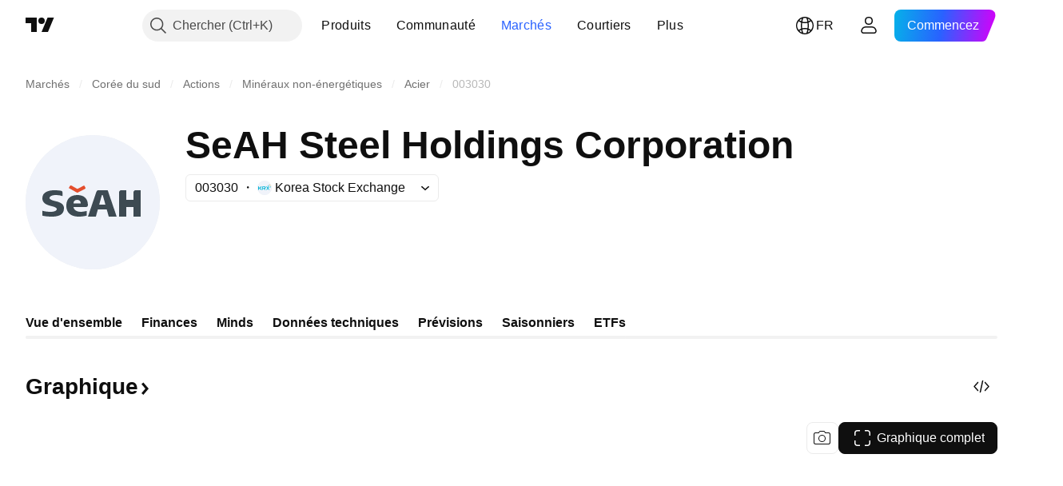

--- FILE ---
content_type: image/svg+xml
request_url: https://s3-symbol-logo.tradingview.com/kiwoom.svg
body_size: 36
content:
<!-- by TradingView --><svg width="18" height="18" viewBox="0 0 18 18" xmlns="http://www.w3.org/2000/svg"><path fill="#F0F3FA" d="M0 0h18v18H0z"/><path d="M5 14V7h2v2.97h1.71L11.68 14H9.19L7 11.25V14H5Z" fill="#BCBCBC"/><path d="M8.3 11.12 6.7 9.65l2.53-3.1a9.83 9.83 0 0 0-2.2-1.19L13 4l-.46 6.22c-.26-.72-1.34-1.74-1.72-2.23L8.3 11.12Z" fill="#ED008C"/></svg>

--- FILE ---
content_type: image/svg+xml
request_url: https://s3-symbol-logo.tradingview.com/seah-steel--big.svg
body_size: 460
content:
<!-- by TradingView --><svg width="56" height="56" viewBox="0 0 56 56" xmlns="http://www.w3.org/2000/svg"><path fill="#F0F3FA" d="M0 0h56v56H0z"/><path d="M15.38 23.9v1.52a8.31 8.31 0 0 0-2.75-.42c-1.7 0-2.63.61-2.63 1.24s1.42 1.1 2.35 1.28c3.34.72 3.65 1.96 3.65 3.12 0 2.64-2.36 3.36-4.99 3.36-2.1 0-3.59-.28-4.01-.42v-2.05c.42.16 1.78.47 3.37.47 1.98 0 2.63-.59 2.63-1.15 0-.56-.75-.88-2.51-1.32C8.72 29.08 7 28.36 7 26.3 7 23.68 9.75 23 12.01 23c1.28 0 2.24.12 2.83.22.33.06.54.35.54.67Z" fill="#3D4A52"/><path fill-rule="evenodd" d="M30.33 23c-.48 0-.7.36-.87.87L26 34h3.31l.84-3h3.7l.84 3H38l-3.75-11h-3.92Zm2.97 6-1.07-3.82A.24.24 0 0 0 32 25c-.1 0-.2.06-.23.18L30.7 29h2.6Zm5.7-5.13c0-.48.36-.87.8-.87H42v4h3v-3.13c0-.48.36-.87.8-.87H48v11h-3v-4h-3v4h-3V23.87Z" fill="#3D4A52"/><path d="M25.5 31.63v1.93c-.43.14-1.82.44-3.33.44-1.89 0-5.17-.6-5.17-4.57 0-2.81 1.65-4.43 4.64-4.43 3 0 4.36 1.77 4.36 4.22 0 .43-.35.78-.79.78H20c0 .5.57 2 3 2 .8 0 2.07-.24 2.5-.37Zm-4-4.63c-.83 0-1.5.5-1.5 1.35v.15h3v-.15c0-.85-.67-1.35-1.5-1.35Z" fill="#3D4A52"/><path d="m18 22.07.51-.85a.46.46 0 0 1 .4-.22c.07 0 .15.02.22.05l2.46 1.41L24.43 21l.51.85a.4.4 0 0 1-.18.58l-2.94 1.52a.5.5 0 0 1-.45 0L18 22.07Z" fill="#E44E2D"/></svg>

--- FILE ---
content_type: application/javascript; charset=utf-8
request_url: https://static.tradingview.com/static/bundles/98614.6599e6b8bfd508956447.js
body_size: 32248
content:
(self.webpackChunktradingview=self.webpackChunktradingview||[]).push([[98614],{306939:e=>{e.exports={button:"button-D4RPB3ZC",iconOnly:"iconOnly-D4RPB3ZC",withStartSlot:"withStartSlot-D4RPB3ZC",withEndSlot:"withEndSlot-D4RPB3ZC",startSlotWrap:"startSlotWrap-D4RPB3ZC",endSlotWrap:"endSlotWrap-D4RPB3ZC",xsmall:"xsmall-D4RPB3ZC",small:"small-D4RPB3ZC",medium:"medium-D4RPB3ZC",large:"large-D4RPB3ZC",xlarge:"xlarge-D4RPB3ZC",content:"content-D4RPB3ZC",link:"link-D4RPB3ZC",blue:"blue-D4RPB3ZC",primary:"primary-D4RPB3ZC",secondary:"secondary-D4RPB3ZC",gray:"gray-D4RPB3ZC",green:"green-D4RPB3ZC",red:"red-D4RPB3ZC",black:"black-D4RPB3ZC",slot:"slot-D4RPB3ZC",stretch:"stretch-D4RPB3ZC",grouped:"grouped-D4RPB3ZC",adjustPosition:"adjustPosition-D4RPB3ZC",firstRow:"firstRow-D4RPB3ZC",firstCol:"firstCol-D4RPB3ZC","no-corner-top-left":"no-corner-top-left-D4RPB3ZC","no-corner-top-right":"no-corner-top-right-D4RPB3ZC","no-corner-bottom-right":"no-corner-bottom-right-D4RPB3ZC","no-corner-bottom-left":"no-corner-bottom-left-D4RPB3ZC",textWrap:"textWrap-D4RPB3ZC",multilineContent:"multilineContent-D4RPB3ZC",primaryText:"primaryText-D4RPB3ZC",secondaryText:"secondaryText-D4RPB3ZC"}},904613:e=>{e.exports={brand:"brand-H6_2ZGVv",hovered:"hovered-H6_2ZGVv",background:"background-H6_2ZGVv","states-without-bg":"states-without-bg-H6_2ZGVv",disableActiveStateStyles:"disableActiveStateStyles-H6_2ZGVv",dimmed:"dimmed-H6_2ZGVv",selected:"selected-H6_2ZGVv",activated:"activated-H6_2ZGVv",gray:"gray-H6_2ZGVv","light-gray":"light-gray-H6_2ZGVv",xsmall:"xsmall-H6_2ZGVv",small:"small-H6_2ZGVv",medium:"medium-H6_2ZGVv",large:"large-H6_2ZGVv",textButton:"textButton-H6_2ZGVv",link:"link-H6_2ZGVv",content:"content-H6_2ZGVv",withStartIcon:"withStartIcon-H6_2ZGVv","start-icon":"start-icon-H6_2ZGVv",withEndIcon:"withEndIcon-H6_2ZGVv","end-icon":"end-icon-H6_2ZGVv",iconOnly:"iconOnly-H6_2ZGVv",caret:"caret-H6_2ZGVv",semibold18px:"semibold18px-H6_2ZGVv",semibold16px:"semibold16px-H6_2ZGVv",semibold14px:"semibold14px-H6_2ZGVv",regular12px:"regular12px-H6_2ZGVv",regular14px:"regular14px-H6_2ZGVv",regular16px:"regular16px-H6_2ZGVv"}},797993:e=>{e.exports={badge:"badge-VzJVlozY",content:"content-VzJVlozY",icon:"icon-VzJVlozY",text:"text-VzJVlozY","visually-hidden":"visually-hidden-VzJVlozY","fake-content":"fake-content-VzJVlozY","color-gray":"color-gray-VzJVlozY","variant-mini":"variant-mini-VzJVlozY","color-green":"color-green-VzJVlozY","color-yellow":"color-yellow-VzJVlozY","color-blue":"color-blue-VzJVlozY","variant-medium":"variant-medium-VzJVlozY","variant-small":"variant-small-VzJVlozY","variant-xsmall":"variant-xsmall-VzJVlozY","variant-xxsmall":"variant-xxsmall-VzJVlozY","variant-xxsmall-ghost":"variant-xxsmall-ghost-VzJVlozY"}},324843:e=>{e.exports={pageHead:"pageHead-Sg1oJ_ft"}},724482:e=>{e.exports={buttonSmall:"buttonSmall-xQqIQebY",buttonMedium:"buttonMedium-xQqIQebY",buttonDisabled:"buttonDisabled-xQqIQebY",item:"item-xQqIQebY",textItem:"textItem-xQqIQebY",block:"block-xQqIQebY",logo:"logo-xQqIQebY",provider:"provider-xQqIQebY"}},106375:e=>{
e.exports={up:"up-raL_9_5p",growing:"growing-raL_9_5p",down:"down-raL_9_5p",falling:"falling-raL_9_5p"}},985674:e=>{e.exports={container:"container-F4HZNWkx",badgeContainer:"badgeContainer-F4HZNWkx",rank:"rank-F4HZNWkx",delisted:"delisted-F4HZNWkx",defaulted:"defaulted-F4HZNWkx",small:"small-F4HZNWkx",medium:"medium-F4HZNWkx",large:"large-F4HZNWkx"}},869119:e=>{e.exports={marketStatusHidden:"marketStatusHidden-yN_H7GQP"}},932957:e=>{e.exports={container:"container-zoF9r75I",last:"last-zoF9r75I",lastContainer:"lastContainer-zoF9r75I",currencyAndDataMode:"currencyAndDataMode-zoF9r75I",currency:"currency-zoF9r75I",dataMode:"dataMode-zoF9r75I",up:"up-zoF9r75I",growing:"growing-zoF9r75I",down:"down-zoF9r75I",falling:"falling-zoF9r75I",change:"change-zoF9r75I",quotesSubLine:"quotesSubLine-zoF9r75I",textDimmed:"textDimmed-zoF9r75I"}},98279:e=>{e.exports={containerNoRtc:"containerNoRtc-NYvR1HH2",currencyAndDataMode:"currencyAndDataMode-NYvR1HH2",change:"change-NYvR1HH2",last:"last-NYvR1HH2",noTrades:"noTrades-NYvR1HH2",marketStatusPost:"marketStatusPost-NYvR1HH2",marketStatusPre:"marketStatusPre-NYvR1HH2",quotesSubLine:"quotesSubLine-NYvR1HH2"}},90754:e=>{e.exports={hidden:"hidden-LvC4uuX2",lastSmall:"lastSmall-LvC4uuX2"}},188623:e=>{e.exports={badge:"badge-ywiwklMu",ratingText:"ratingText-ywiwklMu",developing:"developing-ywiwklMu",positive:"positive-ywiwklMu",stable:"stable-ywiwklMu",negative:"negative-ywiwklMu",noOutlook:"noOutlook-ywiwklMu",developingText:"developingText-ywiwklMu",positiveText:"positiveText-ywiwklMu",stableText:"stableText-ywiwklMu",negativeText:"negativeText-ywiwklMu",noOutlookText:"noOutlookText-ywiwklMu"}},332754:e=>{e.exports={}},23407:e=>{e.exports={tr:"tr-lesQTxtI",selected:"selected-lesQTxtI"}},669276:e=>{e.exports={logoCell:"logoCell-PYVQtv7N",symbol:"symbol-PYVQtv7N",hasChildren:"hasChildren-PYVQtv7N",currency:"currency-PYVQtv7N",logo:"logo-PYVQtv7N",primary:"primary-PYVQtv7N",copyButton:"copyButton-PYVQtv7N",row:"row-PYVQtv7N",selected:"selected-PYVQtv7N"}},488970:e=>{e.exports={breadcrumbs:"breadcrumbs-NopKb87z",breadcrumbsIconCircle:"breadcrumbsIconCircle-NopKb87z",breadcrumbsIconAlpha:"breadcrumbsIconAlpha-NopKb87z",symbolRow:"symbolRow-NopKb87z",separator:"separator-NopKb87z"}},276483:e=>{e.exports={badge:"badge-wOTmRUGE",primary:"primary-wOTmRUGE",icon:"icon-wOTmRUGE",bats:"bats-wOTmRUGE",derived:"derived-wOTmRUGE",halal:"halal-wOTmRUGE",continuous:"continuous-wOTmRUGE",dataProblem:"dataProblem-wOTmRUGE",delisted:"delisted-wOTmRUGE",expired:"expired-wOTmRUGE",tvCalculatedPair:"tvCalculatedPair-wOTmRUGE",defaulted:"defaulted-wOTmRUGE",featured:"featured-wOTmRUGE",upcomingIpo:"upcomingIpo-wOTmRUGE",blankCheck:"blankCheck-wOTmRUGE"}},836046:e=>{e.exports={primary:"primary-CYeMbvxf",bats:"bats-CYeMbvxf",halal:"halal-CYeMbvxf",continuous:"continuous-CYeMbvxf",dataProblem:"dataProblem-CYeMbvxf",delisted:"delisted-CYeMbvxf",expired:"expired-CYeMbvxf",tvCalculatedPair:"tvCalculatedPair-CYeMbvxf",defaulted:"defaulted-CYeMbvxf",featured:"featured-CYeMbvxf",upcomingIpo:"upcomingIpo-CYeMbvxf",
blankCheck:"blankCheck-CYeMbvxf",tradeButton:"tradeButton-CYeMbvxf"}},709481:e=>{e.exports={container:"container-gELYuKgF",hide:"hide-gELYuKgF"}},381019:e=>{e.exports={container:"container-iJMmXWiA",containerWithoutLogo:"containerWithoutLogo-iJMmXWiA",logo:"logo-iJMmXWiA",containerWithButton:"containerWithButton-iJMmXWiA",quotesRow:"quotesRow-iJMmXWiA",compact:"compact-iJMmXWiA",quotesRowEconomic:"quotesRowEconomic-iJMmXWiA",quotesRowNoPrice:"quotesRowNoPrice-iJMmXWiA",hidden:"hidden-iJMmXWiA",lastUpdateTime:"lastUpdateTime-iJMmXWiA",goToChartButton:"goToChartButton-iJMmXWiA",noTrades:"noTrades-iJMmXWiA"}},366676:e=>{e.exports={title:"title-HDE_EEoW",buttonsRow:"buttonsRow-HDE_EEoW",fullWidthButton:"fullWidthButton-HDE_EEoW"}},400578:e=>{e.exports={toastLayerDefault:"toastLayerDefault-YQhlIDDS",defaultPaddings:"defaultPaddings-YQhlIDDS"}},227865:e=>{e.exports={badge:"badge-u4Vfsa_P","type-mini":"type-mini-u4Vfsa_P","type-micro":"type-micro-u4Vfsa_P"}},502144:e=>{e.exports={"tablet-small-breakpoint":"(max-width: 440px)",item:"item-jFqVJoPk",hovered:"hovered-jFqVJoPk",isDisabled:"isDisabled-jFqVJoPk",isActive:"isActive-jFqVJoPk",shortcut:"shortcut-jFqVJoPk",toolbox:"toolbox-jFqVJoPk",withIcon:"withIcon-jFqVJoPk","round-icon":"round-icon-jFqVJoPk",icon:"icon-jFqVJoPk",startSlot:"startSlot-jFqVJoPk",labelRow:"labelRow-jFqVJoPk",label:"label-jFqVJoPk",showOnHover:"showOnHover-jFqVJoPk","disclosure-item-circle-logo":"disclosure-item-circle-logo-jFqVJoPk",showOnFocus:"showOnFocus-jFqVJoPk"}},311239:(e,t,a)=>{"use strict";a.d(t,{SquareAnchorButton:()=>d.SquareAnchorButton,SquareButton:()=>u});var o=a(221191),n=a(50959),l=a(843085),r=a(301792),s=a(8626);function i(e,t){return a=>{if(t)return a.preventDefault(),void a.stopPropagation();e?.(a)}}function c(e){const{className:t,color:a,variant:o,size:n,stretch:l,iconOnly:r,startSlot:i,endSlot:c,primaryText:u,secondaryText:d,...m}=e;return{...m,...(0,s.filterDataProps)(e),...(0,s.filterAriaProps)(e)}}function u(e){const{reference:t,tooltipText:a,disabled:s,onClick:u,onMouseOver:d,onMouseOut:m,onMouseDown:p,onMouseEnter:g,"aria-disabled":h,...v}=e,{isGrouped:f,cellState:b,disablePositionAdjustment:y}=(0,n.useContext)(r.ControlGroupContext),_=(0,o.getSquareButtonClasses)({...v,isGrouped:f,cellState:b,disablePositionAdjustment:y}),w=a??(e.primaryText?[e.primaryText,e.secondaryText].join(" "):(0,l.getTextForTooltip)(e.children));return n.createElement("button",{...c(v),"aria-disabled":s||h,tabIndex:e.tabIndex??(s?-1:0),className:_,ref:t,onClick:i(u,s),onMouseDown:i(p,s),onMouseOver:i(d,s),onMouseOut:i(m,s),onMouseEnter:i(g,s),"data-overflow-tooltip-text":w},n.createElement(o.SquareButtonContent,{...v}))}var d=a(951144)},951144:(e,t,a)=>{"use strict";a.d(t,{SquareAnchorButton:()=>i});var o=a(50959),n=a(301792),l=a(8626),r=a(221191);function s(e){const{className:t,color:a,variant:o,size:n,stretch:r,iconOnly:s,startSlot:i,endSlot:c,...u}=e;return{...u,...(0,l.filterDataProps)(e),...(0,l.filterAriaProps)(e)}}function i(e){
const{reference:t}=e,{isGrouped:a,cellState:l,disablePositionAdjustment:i}=(0,o.useContext)(n.ControlGroupContext),c=(0,r.getSquareButtonClasses)({...e,isGrouped:a,cellState:l,disablePositionAdjustment:i,isAnchor:!0});return o.createElement("a",{...s(e),className:c,ref:t},o.createElement(r.SquareButtonContent,{...e}))}},221191:(e,t,a)=>{"use strict";a.d(t,{SquareButtonContent:()=>d,getSquareButtonClasses:()=>u});var o=a(50959),n=a(497754),l=a.n(n),r=a(307754),s=a(306939),i=a.n(s);const c="apply-overflow-tooltip apply-overflow-tooltip--check-children-recursively apply-overflow-tooltip--allow-text apply-common-tooltip";function u(e){const{size:t="medium",variant:a="primary",color:o="brand",stretch:n=!1,startSlot:s,endSlot:u,iconOnly:d=!1,className:m,isGrouped:p,cellState:g,disablePositionAdjustment:h=!1,primaryText:v,secondaryText:f,isAnchor:b=!1}=e,y="brand"===o?"black":o,_=function(e){let t="";return 0!==e&&(1&e&&(t=l()(t,i()["no-corner-top-left"])),2&e&&(t=l()(t,i()["no-corner-top-right"])),4&e&&(t=l()(t,i()["no-corner-bottom-right"])),8&e&&(t=l()(t,i()["no-corner-bottom-left"]))),t}((0,r.getGroupCellRemoveRoundBorders)(g)),w=d&&(s||u);return l()(m,i().button,i()[t],i()[y],i()[a],n&&i().stretch,s&&i().withStartIcon,u&&i().withEndIcon,w&&i().iconOnly,_,p&&i().grouped,p&&!h&&i().adjustPosition,p&&g.isTop&&i().firstRow,p&&g.isLeft&&i().firstCol,v&&f&&i().multilineContent,b&&i().link,c)}function d(e){const{startSlot:t,iconOnly:a,children:n,endSlot:r,primaryText:s,secondaryText:u}=e;if(t&&r&&a)return o.createElement("span",{className:l()(i().slot,i().startSlotWrap)},t);const d=a&&(t??r),m=!t&&!r&&!a&&!n&&s&&u;return o.createElement(o.Fragment,null,t&&o.createElement("span",{className:l()(i().slot,i().startSlotWrap)},t),n&&!d&&o.createElement("span",{className:i().content},n),r&&o.createElement("span",{className:l()(i().slot,i().endSlotWrap)},r),m&&!d&&function(e){return e.primaryText&&e.secondaryText&&o.createElement("div",{className:l()(i().textWrap,c)},o.createElement("span",{className:i().primaryText}," ",e.primaryText," "),"string"==typeof e.secondaryText?o.createElement("span",{className:i().secondaryText}," ",e.secondaryText," "):o.createElement("span",{className:i().secondaryText},o.createElement("span",null,e.secondaryText.firstLine),o.createElement("span",null,e.secondaryText.secondLine)))}(e))}},36559:(e,t,a)=>{"use strict";a.d(t,{TextAnchorButton:()=>n.TextAnchorButton,TextButton:()=>o.TextButton});a(622032);var o=a(106257),n=a(692566)},692566:(e,t,a)=>{"use strict";a.d(t,{TextAnchorButton:()=>s});var o=a(50959),n=a(14388),l=a(551080),r=a(622032);function s(e){const{reference:t,className:a,isSelected:s,isDimmed:i,children:c,startIcon:u,startIconAriaAttrs:d,showCaret:m,color:p,endIcon:g,endIconAriaAttrs:h,size:v,typography:f,iconOnly:b,statesWithoutBg:y,isActivated:_,renderComponent:w=n.CustomComponentDefaultLink,...x}=e;return o.createElement(w,{...x,className:(0,r.getTextButtonClasses)({className:a,isSelected:s,isDimmed:i,startIcon:u,showCaret:m,endIcon:g,color:p,size:v,typography:f,iconOnly:b,isLink:!0,
isActivated:_}),reference:(0,l.isomorphicRef)(t)},o.createElement(r.TextButtonContent,{showCaret:m,startIcon:u,startIconAriaAttrs:{...d},endIcon:g,endIconAriaAttrs:{...h},statesWithoutBg:y},c))}},622032:(e,t,a)=>{"use strict";a.d(t,{TextButtonContent:()=>g,getTextButtonClasses:()=>m});var o=a(50959),n=a(497754),l=a.n(n),r=a(132734),s=a(728804),i=a(602948),c=a.n(i),u=a(904613),d=a.n(u);const m=e=>{const t=(0,o.useContext)(s.CustomBehaviourContext),{className:a,isSelected:n,isDimmed:r,isHovered:i,size:c="medium",color:u,startIcon:m,endIcon:p,showCaret:g,enableActiveStateStyles:h=t.enableActiveStateStyles,typography:v,iconOnly:f,isLink:b=!1,isActivated:y}=e;return l()(a,d().textButton,b&&d().link,n&&d().selected,r&&d().dimmed,i&&d().hovered,d()[u],d()[c],m&&d().withStartIcon,f&&d().iconOnly,(g||p)&&d().withEndIcon,!h&&d().disableActiveStateStyles,v&&d()[v],y&&d().activated)},p=e=>o.createElement(r.Icon,{...e.showCaret?void 0:e.endIconAriaAttrs,className:l()(d()["end-icon"],e.showCaret&&d().caret),icon:e.showCaret?c():e.endIcon});function g(e){return o.createElement(o.Fragment,null,o.createElement("span",{className:l()(d().background,e.statesWithoutBg&&d()["states-without-bg"])}),e.startIcon&&o.createElement(r.Icon,{...e.startIconAriaAttrs,className:d()["start-icon"],icon:e.startIcon}),o.createElement("span",{className:d().content},e.children),(e.endIcon||e.showCaret)&&p(e))}},106257:(e,t,a)=>{"use strict";a.d(t,{TextButton:()=>l});var o=a(50959),n=a(622032);function l(e){const{reference:t,className:a,isSelected:l,isHovered:r,isDimmed:s,children:i,startIcon:c,startIconAriaAttrs:u,showCaret:d,color:m,endIcon:p,endIconAriaAttrs:g,size:h,typography:v,iconOnly:f,statesWithoutBg:b,isActivated:y,dataQaId:_,...w}=e;return o.createElement("button",{"data-qa-id":_,...w,className:(0,n.getTextButtonClasses)({className:a,isSelected:l,isHovered:r,startIcon:c,showCaret:d,endIcon:p,color:m,size:h,typography:v,iconOnly:f,isDimmed:s,isActivated:y}),ref:t},o.createElement(n.TextButtonContent,{showCaret:d,startIcon:c,startIconAriaAttrs:{...u},endIcon:p,endIconAriaAttrs:{...g},statesWithoutBg:b},i))}},307754:(e,t,a)=>{"use strict";function o(e){let t=0;return e.isTop&&e.isLeft||(t+=1),e.isTop&&e.isRight||(t+=2),e.isBottom&&e.isLeft||(t+=8),e.isBottom&&e.isRight||(t+=4),t}a.d(t,{getGroupCellRemoveRoundBorders:()=>o})},909358:(e,t,a)=>{"use strict";a.d(t,{useIsFirstRender:()=>n,useIsNonFirstRender:()=>l});var o=a(50959);function n(){const[e,t]=(0,o.useState)(!0);return(0,o.useEffect)((()=>{t(!1)}),[]),e}function l(){return!n()}},405964:(e,t,a)=>{"use strict";a.d(t,{useFocus:()=>n});var o=a(50959);function n(e,t){const[a,n]=(0,o.useState)(!1);(0,o.useEffect)((()=>{t&&a&&n(!1)}),[t,a]);const l={onFocus:(0,o.useCallback)((function(t){void 0!==e&&e.current!==t.target||n(!0)}),[e]),onBlur:(0,o.useCallback)((function(t){void 0!==e&&e.current!==t.target||n(!1)}),[e])};return[a,l]}},499408:(e,t,a)=>{"use strict";a.d(t,{useKeepActiveItemIntoView:()=>r});var o=a(50959),n=a(650151),l=a(896320);function r(e={}){const{activeItem:t,getKey:a,...r}=e,s=(0,
o.useRef)(null),i=(0,o.useRef)(new Map),c=(0,l.useScrollIntoViewHelper)(s.current),u=(0,o.useCallback)((()=>{null!==c.current&&null!==s.current&&c.current.getContainer()!==s.current&&c.current.setContainer(s.current)}),[c,s]),d=(0,o.useCallback)((e=>{s.current=e}),[s]),m=(0,o.useCallback)(((e,t)=>{const o=a?a(e):e;t?i.current.set(o,t):i.current.delete(o)}),[i,a]),p=(0,o.useCallback)(((e,t)=>{if(!e)return;const o=a?a(e):e,l=i.current.get(o);l&&(u(),(0,n.ensureNotNull)(c.current).scrollTo(l,t))}),[i,c,a]);return(0,o.useEffect)((()=>p(t,r)),[p,t]),[d,m,p]}},222463:(e,t,a)=>{"use strict";a.d(t,{useMatchMedia:()=>l,useSafeMatchMedia:()=>n});var o=a(50959);function n(e,t=!1){const[a,n]=(0,o.useState)(t);return(0,o.useEffect)((()=>{const t=window.matchMedia(e);function a(){n(t.matches)}return a(),t.addEventListener("change",a),()=>{t.removeEventListener("change",a)}}),[e]),a}function l(e){const t=(0,o.useMemo)((()=>window.matchMedia(e).matches),[]);return n(e,t)}},662929:(e,t,a)=>{"use strict";a.d(t,{useMergedRefs:()=>l});var o=a(50959),n=a(551080);function l(e){return(0,o.useCallback)((0,n.mergeRefs)(e),e)}},248770:(e,t,a)=>{"use strict";a.d(t,{useSafeMobileTouch:()=>l});var o=a(50959),n=a(23482);function l(){const[e,t]=(0,o.useState)(!1);return(0,o.useEffect)((()=>{t(n.mobiletouch)}),[]),e}},896320:(e,t,a)=>{"use strict";a.d(t,{useScrollIntoViewHelper:()=>d});var o=a(50959),n=a(650151),l=a(745269);const r={duration:200,additionalScroll:0},s={vertical:{scrollSize:"scrollHeight",clientSize:"clientHeight",start:"top",end:"bottom",size:"height"},horizontal:{scrollSize:"scrollWidth",clientSize:"clientWidth",start:"left",end:"right",size:"width"}};function i(e,t){const a=s[e];return t[a.scrollSize]>t[a.clientSize]}function c(e,t,a,o,n,r){const i=function(e,t,a,o=0){const n=s[e];return{start:-1*o,middle:-1*(Math.floor(a[n.size]/2)-Math.floor(t[n.size]/2)),end:-1*(a[n.size]-t[n.size])+o}}(e,o,n,r.additionalScroll);let c=0;if(r.snapToMiddle||function(e,t,a){const o=s[e];return t[o.start]<a[o.start]-a[o.size]/2||t[o.end]>a[o.end]+a[o.size]/2}(e,o,n))c=i.middle;else{const t=function(e,t,a,o=0){const n=s[e],l=t[n.start]+Math.floor(t[n.size]/2),r=a[n.start]+Math.floor(a[n.size]/2);return{start:t[n.start]-a[n.start]-o,middle:l-r,end:t[n.end]-a[n.end]+o}}(e,o,n,r.additionalScroll),a=function(e){const{start:t,middle:a,end:o}=e,n=new Map([[Math.abs(t),{key:"start",value:Math.sign(t)}],[Math.abs(a),{key:"middle",value:Math.sign(a)}],[Math.abs(o),{key:"end",value:Math.sign(o)}]]),l=Math.min(...n.keys());return n.get(l)}(t);c=void 0!==a?i[a.key]:0}return r.align&&(c=i[r.align]),function(e){const{additionalScroll:t=0,duration:a=l.dur,func:o=l.easingFunc.easeInOutCubic,onScrollEnd:n,target:r,wrap:s,direction:i="vertical"}=e;let{targetRect:c,wrapRect:u}=e;c=c??r.getBoundingClientRect(),u=u??s.getBoundingClientRect();const d=("vertical"===i?c.top-u.top:c.left-u.left)+t,m="vertical"===i?"scrollTop":"scrollLeft",p=s?s[m]:0;let g,h=0;return h=window.requestAnimationFrame((function e(t){let l;if(g?l=t-g:(l=0,g=t),l>=a)return s[m]=p+d,void(n&&n())
;const r=p+d*o(l/a);s[m]=Math.floor(r),h=window.requestAnimationFrame(e)})),function(){window.cancelAnimationFrame(h),n&&n()}}({...r,target:t,targetRect:o,wrap:a,wrapRect:n,additionalScroll:c,direction:e})}class u{constructor(e=null){this._container=null,this._lastScrolledElement=null,this._stopVerticalScroll=null,this._stopHorizontalScroll=null,this._container=e}scrollTo(e,t=r){if(null!==this._container&&null!==e&&!function(e,t,a=0){const o=e.getBoundingClientRect(),n=t.getBoundingClientRect();return o.top-n.top>=0&&n.bottom-o.bottom>=0&&o.left-n.left>=a&&n.right-o.right>=a}(e,this._container,t.visibilityDetectionOffsetInline)){const a=e.getBoundingClientRect(),o=this._container.getBoundingClientRect();this.stopScroll(),i("vertical",this._container)&&(this._stopVerticalScroll=c("vertical",e,this._container,a,o,this._modifyOptions("vertical",t))),i("horizontal",this._container)&&(this._stopHorizontalScroll=c("horizontal",e,this._container,a,o,this._modifyOptions("horizontal",t)))}this._lastScrolledElement=e}scrollToLastElement(e){this.scrollTo(this._lastScrolledElement,e)}stopScroll(){null!==this._stopVerticalScroll&&this._stopVerticalScroll(),null!==this._stopHorizontalScroll&&this._stopHorizontalScroll()}getContainer(){return this._container}setContainer(e){this._container=e,this._container?.contains(this._lastScrolledElement)||(this._lastScrolledElement=null)}destroy(){this.stopScroll(),this._container=null,this._lastScrolledElement=null}_handleScrollEnd(e){"vertical"===e?this._stopVerticalScroll=null:this._stopHorizontalScroll=null}_modifyOptions(e,t){return Object.assign({},t,{onScrollEnd:()=>{this._handleScrollEnd(e),void 0!==t.onScrollEnd&&t.onScrollEnd()}})}}function d(e){const t=(0,o.useRef)(null);return(0,o.useEffect)((()=>(t.current=new u(e),()=>(0,n.ensureNotNull)(t.current).destroy())),[]),t}},89317:(e,t,a)=>{"use strict";a.d(t,{UI_LIB_DATA_QA_ID_PREFIX:()=>r,concatIfNotNull:()=>l,dataQaIds:()=>n});var o=a(147975);function n(e,t){return[e,t].filter(o.isExistent).join(" ")}function l(e,t){if((0,o.isExistent)(t))return[e,t].join(" ")}const r="ui-lib-"},429973:(e,t,a)=>{"use strict";a.d(t,{formatTime:()=>m,isValidTimeOptionsDateStyle:()=>d,isValidTimeOptionsRange:()=>u});const o={calendar:"gregory",numberingSystem:"latn",hour12:!1},n={year:"numeric",month:"short",day:"numeric"},l={year:"numeric",month:"2-digit",day:"2-digit"},r={hour:"2-digit",minute:"2-digit",second:"2-digit"},s={timeZoneName:"shortOffset",weekday:"short"},i={year:0,month:1,day:2,hour:3,minute:4,second:5};const c=["year","month","day","hour","minute","second"];function u(e){return c.includes(e)}function d(e){return"numeric"===e||"short"===e}function m(e,t,a="year",c="day",u){const d=function(e="year",t="day",a={}){[e,t]=i[t]>i[e]?[e,t]:[t,e];const c={..."numeric"===a.dateStyle?l:n,...r},u=a.fractionalSecondDigits,d={...o,fractionalSecondDigits:void 0===u?void 0:Math.floor(Math.min(Math.max(1,u),3)),timeZone:a.timeZone,weekday:a.weekday?s.weekday:void 0,timeZoneName:a.timeZoneName?s.timeZoneName:void 0};return Object.keys(c).forEach((a=>{
i[a]>=i[e]&&i[a]<=i[t]&&(d[a]=c[a])})),d}(a,c,u),m=new Intl.DateTimeFormat(t,d),p=new Date(e);return m.format(p)}},242956:(e,t,a)=>{"use strict";a.d(t,{ignoreOnSSR:()=>l});var o=a(50959),n=a(909358);function l(e){return t=>(0,n.useIsNonFirstRender)()?o.createElement(e,{...t}):null}},147975:(e,t,a)=>{"use strict";function o(e){return null!=e}a.d(t,{isExistent:()=>o})},739395:(e,t,a)=>{"use strict";a.d(t,{sendGoToChartAnalytics:()=>n});var o=a(776734);async function n(e){const t=await(0,o.getTracker)();if(null===t)return;const a=location.pathname,n=window.user.id||"";t.trackFullFeaturedChartButton(n.toString(),(a||"").toString(),e)}},992681:(e,t,a)=>{"use strict";function o(e){if(!e.length)return;const t=[...e].sort(((e,t)=>e.date-t.date)),{outlook:a}=t[t.length-1];return a}a.d(t,{getBondIssuerOutlook:()=>o})},657422:(e,t,a)=>{"use strict";function o(e){if(!e.length)return 0;const t=[...e].sort(((e,t)=>e.date-t.date)),{rating:a}=t[t.length-1];return a}function n(e,t){return t.find((t=>t.value===e))?.title}a.d(t,{getIssueRating:()=>o,getIssueValue:()=>n})},659072:(e,t,a)=>{"use strict";a.d(t,{PageHead:()=>l});var o=a(50959),n=a(324843);function l(e){return o.createElement("div",{className:n.pageHead},e.children)}},450315:(e,t,a)=>{"use strict";a.d(t,{getDexPriceTitles:()=>n});var o=a(338561);function n(e,t,n){return e.endsWith(".USD")?[{id:e,children:o.t(null,void 0,a(269716))},{id:t,children:o.t(null,void 0,a(401885)).format({currency:n})}]:[{id:t,children:o.t(null,void 0,a(401885)).format({currency:n})},{id:e,children:o.t(null,void 0,a(269716))}]}},667578:(e,t,a)=>{"use strict";a.d(t,{useHeaderQuoteSession:()=>m});var o=a(50959),n=a(444372),l=a(650151),r=a(393243),s=a(2681),i=a(33853),c=a(780738);var u=a(812352),d=a(106375);function m(e,t){const a=(0,o.useRef)(null),n=(0,o.useRef)(null),[s,u]=(0,o.useState)(null);return(0,o.useEffect)((()=>{const o=a.current;if(!o)return;if(n.current)return void n.current.enable();return o.querySelectorAll(".js-symbol-header-ticker").forEach((a=>{const o=a.dataset,s="symbolType"in o&&o.symbolType,c=t?.isDelisted?g:p;n.current=new r.QuoteTicker((0,l.ensureDefined)(o.symbol),a,{dontDyePrice:!0,signPositive:!0,signNegative:!0,lastPriceTimeInBrackets:!1,lastReleaseDateTimeInBrackets:!1,rtcTimeInBrackets:!1,lastPriceHighlightDiffOnly:!0,changeDirectionUpClass:d.up,changeDirectionDownClass:d.down,lastGrowingClass:d.growing,lastFallingClass:d.falling,lastPriceLastCharSup:"forex"===s,setStateHook:m,quoteSession:e,dataModeClassSuffix:"",customTimeFormatter:{lastPrice:c,rtc:c,lastReleaseDate:i.releaseDateFormatter},sessionStatusIcon:!0})})),()=>{n.current?.disable()}}),[]),{symbolHeaderRef:a,quotesData:s};function m(e,t,a,o){if(!a)return;const n=function(e,t){return null===e?null:{...e,change:(0,c.quoteTickerFormatChange)(e.change,e,t)}}({...e,lastPrice:e.last_price,originalName:e.original_name,marketStatus:e.current_session,rtc:e.rtc,exchange:e.exchange,dataProblem:e.data_problem,proPerm:e.pro_perm},o);u((t=>({...t||{},[e.pro_name]:n})))}}function p(e,t,o){const l=1e3*e;if(t){const e=(0,
s.formatToParse)(l),o=(0,s.formatToParse)(new Date),r=e.day!==o.day||o.time-e.time>s.ONE_DAY_IN_MS;if("out_of_session"===t)return n.t(null,{replace:{date:(0,s.formatDateTimeWithAdaptiveAccuracy)(l,(0,u.getLocaleIso)())}},a(285671));if("market"===t&&!r)return n.t(null,{replace:{date:(0,s.formatDateTimeWithAdaptiveAccuracy)(l,(0,u.getLocaleIso)())}},a(925416))}return n.t(null,{replace:{date:(0,s.formatDateTimeWithAdaptiveAccuracy)(l,(0,u.getLocaleIso)(),o)}},a(403213))}function g(e){return p(e,void 0,!0)}},862360:(e,t,a)=>{"use strict";a.r(t),a.d(t,{destroySymbolPageHeader:()=>Nt,initSymbolPageHeader:()=>It});var o=a(50959),n=a(632227),l=a(230845),r=a(402863),s=a(376240),i=a(845768),c=a(415564),u=a(444372),d=a(650151),m=a(519073),p=a(781951),g=a(574729),h=a(322160);var v=a(497754),f=a.n(v),b=a(667578),y=a(311239),_=a(754032),w=a(653714),x=a(780738),S=a(995683),C=a(932957);const E=C;function k(e){const{children:t,quoteTickerConfig:a,theme:n=E,quoteData:l,options:r}=e,{showStaticData:s,canShowDataMode:i=!0,currency:c}=r||{};return o.createElement("div",{className:n.container},o.createElement("div",{className:n.lastContainer},o.createElement("span",{translate:"no",className:f()(n.last,!s&&a.symbolLast),"data-qa-id":"symbol-last-value"},s&&l?.lastPrice),o.createElement("span",{className:n.currencyAndDataMode},!c&&o.createElement("span",{className:f()(a.symbolCurrency,n.currency),"data-qa-id":"symbol-currency"}),c&&o.createElement("span",{className:n.currency,"data-qa-id":"symbol-currency"},c),i&&o.createElement("span",{className:f()(a.symbolDataMode,n.dataMode)}))),o.createElement("div",{className:f()(n.change,s&&l?.change?T(l?.change):a.symbolChangeDirection),translate:"no"},l?.change&&o.createElement("span",null,l.change),a.symbolChange&&o.createElement("span",{className:a.symbolChange}),o.createElement("span",{className:f()(!s&&a.symbolChangePt)},s&&l?.change_percent)),o.createElement("div",{className:n.quotesSubLine},t))}function T(e){const t=e.charCodeAt(0);return[45,8722].includes(t)?C.down:[43,65291].includes(t)?C.up:void 0}const M=()=>new Map([["pre_market",u.t(null,void 0,a(236018))],["post_market",u.t(null,void 0,a(673897))]]);var D=a(98279);const B={symbolLast:"js-symbol-ext-hrs-close",symbolCurrency:"js-symbol-currency",symbolChangeDirection:"js-symbol-ext-hrs-change-direction",symbolChange:"js-symbol-ext-hrs-change",symbolChangePt:"js-symbol-ext-hrs-change-pt"};function P(e){const{quoteData:t}=e,{marketStatus:n,rtc:l}=t||{},r=(0,S.mergeThemes)(E,{container:!l&&D.containerNoRtc,currencyAndDataMode:D.currencyAndDataMode,last:D.last,quotesSubLine:D.quotesSubLine,change:D.change});return o.createElement(k,{quoteData:t,quoteTickerConfig:B,theme:r},o.createElement("span",{className:D.noTrades},u.t(null,void 0,a(534288))),o.createElement("span",{className:n&&I.get(n)},n&&M().get(n)),o.createElement("span",{className:f()("js-symbol-rtc-time",E.textDimmed)}))}const I=new Map([["pre_market",D.marketStatusPre],["post_market",D.marketStatusPost]]);function N(e){return"pre_market"===e||"post_market"===e}
var H=a(377454),A=a(160742);var z=a(572570),R=a(586240),L=a(985674);function O(e){const{logoUrls:t,alt:n,rank:l,className:r,shortName:s,isDelisted:i,isDefaulted:c}=e,m=`#${l}`;return o.createElement("div",{className:f()(L.container,r)},o.createElement(A.CircleLogoAny,{logoUrls:t,size:"xlarge",alt:n,className:L.small,placeholderLetter:s[0]}),o.createElement(A.CircleLogoAny,{logoUrls:t,size:"xxlarge",alt:n,className:L.medium,placeholderLetter:s[0]}),o.createElement(A.CircleLogoAny,{logoUrls:t,size:"xxxlarge",alt:n,className:L.large,placeholderLetter:s[0]}),l&&!i&&o.createElement("div",{className:f()(L.badgeContainer,L.rank)},o.createElement(H.Badge,{href:"/markets/cryptocurrencies/prices-all/",title:u.t(null,void 0,a(694995)),className:L.small,size:H.BadgeSize.XSmall,onClick:p},m),o.createElement(H.Badge,{href:"/markets/cryptocurrencies/prices-all/",title:u.t(null,void 0,a(694995)),className:L.medium,size:H.BadgeSize.Medium,onClick:p},m),o.createElement(H.Badge,{href:"/markets/cryptocurrencies/prices-all/",title:u.t(null,void 0,a(694995)),className:f()(L.large,"apply-common-tooltip","common-tooltip-below"),size:H.BadgeSize.XLarge,onClick:p},m)),(i||c)&&o.createElement("div",{className:f()(L.badgeContainer,i?L.delisted:L.defaulted)},o.createElement(H.Badge,{className:L.small,size:H.BadgeSize.XSmall},i?u.t(null,void 0,a(254602)):u.t(null,void 0,a(746954))),o.createElement(H.Badge,{className:L.medium,size:H.BadgeSize.Medium},i?u.t(null,void 0,a(254602)):u.t(null,void 0,a(746954))),o.createElement(H.Badge,{className:L.large,size:H.BadgeSize.XLarge},i?u.t(null,void 0,a(254602)):u.t(null,void 0,a(746954)))));function p(){window.matchMedia(R["media-mf-laptop"]).matches||function(e){Promise.all([a.e(9666),a.e(65428),a.e(65811),a.e(62642)]).then(a.bind(a,101100)).then((t=>t.openRankDrawerImpl(e)))}((0,d.ensureDefined)((0,z.toNumberOrUndefined)(e.rank)))}}var V=a(90754);const F={symbolLast:"js-symbol-last",symbolCurrency:"js-symbol-currency",symbolChangeDirection:"js-symbol-change-direction",symbolChangePt:"js-symbol-change-pt",symbolDataMode:"js-data-mode"};function q(e){const t=(0,S.mergeThemes)(E,{container:f()(E.container,"hidden"===e.visibility&&V.hidden)});return o.createElement(k,{quoteTickerConfig:F,theme:t,quoteData:e.quoteData,options:e.baseQuotesOptions},e.children)}function Z(e){const t=(0,S.mergeThemes)(E,{last:V.lastSmall,container:f()(E.container,"hidden"===e.visibility&&V.hidden)});return o.createElement(k,{quoteTickerConfig:F,theme:t,quoteData:e.quoteData,options:e.baseQuotesOptions},e.children)}var U=a(643528),W=a(480714),Q=a(724482);function Y(e){const[t,a]=(0,o.useState)(!1),n={variant:"secondary",color:"gray",isActive:t,showCaret:Boolean(e.onDropdownButtonClick),disabled:!Boolean(e.onDropdownButtonClick)},l=(r=e.title,o.createElement("div",{className:Q.block},r.map(((e,t)=>o.createElement("span",{className:f()(Q.item,"string"==typeof e&&Q.textItem),key:t},e)))));var r;return(0,o.useEffect)((()=>()=>(0,W.unmountSymbolDropdown)()),[]),o.createElement(o.Fragment,null,o.createElement(U.LightButton,{...n,
"data-name":e.autoTestDataName,maxLines:1,textWrap:!1,onClick:s,size:"small",className:f()(Q.buttonSmall,Q.buttonDisabled,e.className)},l),o.createElement(U.LightButton,{...n,"data-name":e.autoTestDataName,maxLines:2,textWrap:!0,onClick:s,size:"small",className:f()(Q.buttonMedium,Q.buttonDisabled,e.className)},l));function s(o){t||a(!0),(0,d.ensureDefined)(e.onDropdownButtonClick)(o.currentTarget,i)}function i(){a(!1)}}var j=a(996371),G=a(502627),J=a(309103),X=a(797993),K=a.n(X);const $={"pre-market":"yellow","market-closed":"gray","post-market":"blue","market-open":"green",holiday:"gray"};function ee(e,t,a){return f()(a,K().badge,K()[`variant-${e}`],K()[`color-${$[t]}`])}var te=a(774218),ae=a(444530),oe=a(132734),ne=a(585760),le=a.n(ne),re=a(443129),se=a.n(re),ie=a(484918),ce=a.n(ie),ue=a(901344),de=a.n(ue),me=a(879655),pe=a.n(me),ge=a(556738),he=a.n(ge),ve=a(820123),fe=a.n(ve),be=a(537041),ye=a.n(be),_e=a(934845),we=a.n(_e),xe=a(974281),Se=a.n(xe);const Ce={"pre-market":pe(),"market-closed":ce(),"post-market":fe(),"market-open":le(),holiday:we()},Ee={"pre-market":he(),"market-closed":de(),"post-market":ye(),"market-open":se(),holiday:Se()};function ke(e){const t="medium"===e.variant?Ee:Ce;return o.createElement(oe.Icon,{className:f()(K().icon,e.className),icon:t[e.status],"aria-hidden":!0})}function Te(e){const{text:t,variant:a,status:n,contentReference:l,isHiddenText:r,iconOnly:s,setIsHiddenText:i}=e,c=(0,o.useRef)(null),u=(0,o.useCallback)((()=>{c.current&&!s&&i(c.current.offsetTop>0)}),[s,i]);(0,te.useIsomorphicLayoutEffect)(u,[]);const d=(0,ae.useResizeObserver)(u);return o.createElement(o.Fragment,null,o.createElement("span",{ref:l,className:f()(K().content,r&&"apply-common-tooltip"),title:r?t:void 0},o.createElement(ke,{variant:a,status:n}),o.createElement("span",{className:f()(K().text,r&&K()["visually-hidden"])},t)),!s&&o.createElement("span",{ref:d,className:K()["fake-content"],"aria-hidden":!0},o.createElement(ke,{variant:a,status:n}),o.createElement("span",{ref:c,className:K().text},t)))}function Me(e){const{containerProps:t,contentProps:a}=function(e){const{text:t,variant:a,status:n,className:l,showTooltip:r,hideTooltip:s,iconOnly:i,...c}=e,u=(0,o.useRef)(null),[d,m]=(0,o.useState)(!t),p=(0,o.useCallback)((()=>{u.current&&d&&r(u.current,{tooltipDelay:100})}),[r,d]),g=(0,o.useCallback)((()=>s()),[s]);return{containerProps:{...c,className:ee(a,n,l),onFocus:p,onBlur:g},contentProps:{text:t,variant:a,status:n,contentReference:u,isHiddenText:i??d,iconOnly:i,setIsHiddenText:m}}}(e);return o.createElement("button",{...t},o.createElement(Te,{...a}))}a(248770);const De=()=>({"pre-market":u.t(null,void 0,a(236018)),"market-closed":u.t(null,void 0,a(762464)),"post-market":u.t(null,void 0,a(673897)),"market-open":u.t(null,void 0,a(241410)),holiday:u.t(null,void 0,a(987845))});function Be(e){const t=De()[e.status];return o.createElement(Me,{...e,text:t,showTooltip:J.showOnElement,hideTooltip:J.hide})}var Pe=a(869119);function Ie(e){const{status:t="market-closed",...a}=e,n=!e.status&&Pe.marketStatusHidden
;return o.createElement(o.Fragment,null,o.createElement(Be,{...a,status:t,variant:"small",className:n,"data-qa-id":"market-status-badge-button",iconOnly:!0}))}const Ne={out_of_session:"market-closed",holiday:"holiday",market:"market-open",post_market:"post-market",pre_market:"pre-market"};var He=a(518298),Ae=a(276483);function ze(e){const t={market:"",dataProblem:"",primary:(0,He.getPrimaryTitle)(),bats:(0,He.getNotAccurateCboeTooltip)(),derived:(0,He.getDerivedTitle)(),halal:(0,He.getHalalTitle)(),continuous:(0,He.getContinuousTitle)(),delisted:(0,He.getDelistedTooltip)(),expired:(0,He.getExpiredTitle)(),tvCalculatedPair:(0,He.getTvCalculatedPairTitle)(),defaulted:(0,He.getDefaultedTitle)(),featured:(0,He.getFeaturedTitle)(),upcomingIpo:(0,He.getUpcomingIpoTitle)(),blankCheck:(0,He.getBlankCheckTitle)()};return o.createElement("button",{className:f()(Ae.badge,Ae[e.type],"apply-common-tooltip"),onClick:e.onClick,title:e.title?e.title:t[e.type]},o.createElement("span",{className:Ae.icon}))}var Re=a(30361);var Le=a(585023),Oe=a(383460);function Ve(e){const t=(0,Le.redefineExchangeName)(e);return new Map([[Re.SymbolHeaderStatusType.Bats,""!==t?(0,He.getExchangeByOriginalExchangeTooltip)().format({exchange:t,originalExchange:(0,He.getNotAccurateCboeTooltip)()}):(0,He.getNotAccurateCboeTooltip)()]])}function Fe(e,t){return(0,Oe.isAmexToCboeMigratedSymbol)(e||"",t||"")?"AMEX":e}function qe(e,t,a,o){let n=(0,Le.redefineExchangeName)(e);if(t){const e=(0,Oe.isAmexToCboeMigratedSymbol)(n,t)?"AMEX":n;n=(0,Le.redefineExchangeName)(e)}return a&&o?new Map([[Re.SymbolHeaderStatusType.Bats,[(0,He.getBatsToRealtimeHtmlPart1)().format({symbolName:a}),(0,He.getBatsToRealtimeHtmlPart2)().format({exchange:o}),""!==n?(0,He.getBatsToRealtimeHtml2WithExchange)().format({exchange:n}):(0,He.getBatsToRealtimeHtml2WithoutExchange)()]]]):new Map([[Re.SymbolHeaderStatusType.Bats,[]]])}function Ze(e){return new Map([[Re.SymbolHeaderStatusType.DataProblem,e||""]])}function Ue(e){return new Map([[Re.SymbolHeaderStatusType.Featured,e?[(0,He.getFeaturedHtml)().format({shortName:e})]:[]]])}var We=a(709481);function Qe(e){const{proName:t,type:n,exchange:l,originalName:r,proPerm:s,isReady:i,isHalal:c,isPrimary:m,isContinuous:p,isDerivedData:g,isDelisted:h,isExpired:v,isTvCalculatedPair:b,isDefaulted:y,symbolFeaturedBroker:_,shortName:w,dataProblem:x,exchangeReadable:S,quoteSessionMultiplexer:C,marketStatus:E,isPreIpo:k,blankCheck:T}=e,M=(0,o.useRef)(),D=(0,o.useMemo)((()=>H()),[t]),[B,P]=(0,o.useState)(!1),[I,N]=(0,o.useState)(D);return(0,o.useEffect)((()=>{i&&function(){const e=H(),o=e.map((e=>"market"===e.type?async function(e,t){return Promise.all([a.e(23861),a.e(21140),a.e(89897),a.e(76536),a.e(92646),a.e(89334),a.e(79320),a.e(44366),a.e(32736)]).then(a.bind(a,335689)).then((a=>{if(t)return new a.SymbolHeaderMarketStatus(e,t)}))}(t,C):async function(e,t){return Promise.all([a.e(23861),a.e(21140),a.e(89897),a.e(76536),a.e(92646),a.e(89334),a.e(79320),a.e(44366),a.e(32736)]).then(a.bind(a,131622)).then((a=>new a.SymbolHeaderStatus(e,t)))
}(Ge(e.type),e.settings)));Promise.all(o).then((t=>{const a=[];e.forEach(((e,o)=>{t[o]&&a.push({...e,module:t[o]})})),N(a),P(!0)}))}()}),[i,y,k]),(0,o.useEffect)((()=>()=>{I.forEach((e=>e.module?.destroy())),M.current?.closePopup()}),[I]),(0,j.useCloseOnElementScroll)((()=>{M.current&&M.current.closePopup()})),"economic"===n?o.createElement(o.Fragment,null):o.createElement("div",{className:f()(We.container,!B&&We.hide)},I.map((e=>{return"market"===e.type?o.createElement("span",{className:We.marketStatus,key:e.type},o.createElement(Ie,{onClick:A(e.module),status:E&&(t=E,Ne[t])})):o.createElement(ze,{key:e.type,type:e.type,title:e.title,onClick:A(e.module)});var t})));function H(){const e="high"===x?.severity;var t,o;return[{type:"featured",isVisible:Boolean(_),title:u.t(null,void 0,a(576362)),settings:{brokerUsername:_?.username,titleMap:(o=_?.name,new Map([[Re.SymbolHeaderStatusType.Featured,o?(0,He.getFeaturedTitle)().format({brokerName:o}):""]])),htmlMap:Ue(w)}},{type:"market",isVisible:Ye(n)&&!e&&!h&&!v&&!k},{type:"delisted",isVisible:h},{type:"expired",isVisible:v},{type:"dataProblem",isVisible:Boolean(x),title:u.t(null,void 0,a(123110)),settings:{titleMap:Ze(x?.title),tooltipMap:Ze(x?.title),htmlMap:(t=x?.text,new Map([[Re.SymbolHeaderStatusType.DataProblem,[t||""]]]))}},{type:"primary",isVisible:m&&!k},{type:"bats",isVisible:je(n,r)&&!e,title:(0,d.ensureNotNull)(Ve(l).get(Ge("bats"))),settings:{titleMap:Ve(l),tooltipMap:Ve(l),htmlMap:qe(l,s,w,S),exchange:Fe(l,s)}},{type:"derived",isVisible:g},{type:"halal",isVisible:c,settings:"bond"===n?{htmlMap:new Map([[Re.SymbolHeaderStatusType.Halal,[u.t(null,void 0,a(484484))]]])}:void 0},{type:"continuous",isVisible:p},{type:"tvCalculatedPair",isVisible:b},{type:"defaulted",isVisible:y},{type:"upcomingIpo",isVisible:Boolean(k)},{type:"blankCheck",isVisible:Boolean(T)}].filter((e=>e.isVisible))}function A(e){return t=>{const a=t.currentTarget;M.current=e,e?.updatePopup(a)}}}function Ye(e){return!(0,m.isEconomicSymbol)(e)}function je(e,t){return!(0,m.isEconomicSymbol)(e)&&Boolean(t)&&(0,G.isBats)({full_name:t})}function Ge(e){switch(e){case"bats":return Re.SymbolHeaderStatusType.Bats;case"derived":return Re.SymbolHeaderStatusType.Derived;case"halal":return Re.SymbolHeaderStatusType.Halal;case"continuous":return Re.SymbolHeaderStatusType.Continuous;case"dataProblem":return Re.SymbolHeaderStatusType.DataProblem;case"delisted":return Re.SymbolHeaderStatusType.Delisted;case"expired":return Re.SymbolHeaderStatusType.Expired;case"tvCalculatedPair":return Re.SymbolHeaderStatusType.TvCalculatedPair;case"defaulted":return Re.SymbolHeaderStatusType.Defaulted;case"featured":return Re.SymbolHeaderStatusType.Featured;case"upcomingIpo":return Re.SymbolHeaderStatusType.UpcomingIpo;case"blankCheck":return Re.SymbolHeaderStatusType.BlankCheck;default:return Re.SymbolHeaderStatusType.Primary}}var Je=a(188623);function Xe(e){switch(e){case 0:return Je.stable;case 1:return Je.positive;case-1:return Je.negative;case 2:return Je.developing;default:return Je.noOutlook}}var Ke=a(762771)
;const $e=o.lazy((async()=>({default:(await Promise.all([a.e(21690),a.e(62156),a.e(31069),a.e(14142),a.e(14733),a.e(37534)]).then(a.bind(a,968820))).RatingBadgePopup})));function et(e){const{bondRating:t}=e,n=(0,o.useMemo)((()=>function(e){if(!e||!e.length)return null;const t=(0,Ke.getRatingData)(e);if(!t)return null;return{text:t.ratingText,className:Xe(t.outlook)}}(t)),[t]),[l,r]=(0,o.useState)(!1),s=(0,o.useRef)(null);if(!n||!t)return null;return o.createElement(o.Fragment,null,o.createElement("button",{ref:s,className:f()(Je.badge,n.className,"apply-common-tooltip"),onClick:()=>{r((e=>!e))},title:u.t(null,{context:"Bonds"},a(238627)),"data-qa-id":"credit-rating-badge"},o.createElement("span",{className:Je.ratingText},n.text),o.createElement("span",null," by S&P")),l&&o.createElement(o.Suspense,{fallback:null},o.createElement($e,{bondRating:t,anchorRef:s,isOpen:l,onClose:()=>{r(!1)}})))}var tt=a(366676);function at(e){const{dropdownButtons:t=[],headerLevel:a="h1",statusProps:n,title:l,bondRating:r,isAuthenticated:s}=e,i=t.length>1;return o.createElement(o.Fragment,null,o.createElement(a,{className:f()("apply-overflow-tooltip",tt.title)},l),o.createElement("div",{className:tt.buttonsRow},t.map(((e,t)=>o.createElement(Y,{key:t,...e,className:0===t&&i&&tt.fullWidthButton}))),s&&o.createElement(et,{bondRating:r}),o.createElement(Qe,{...n})))}var ot=a(739395),nt=a(450315),lt=a(381019);function rt(e){const{proName:t,type:n,exchange:l,bondPriceSymbol:r,dexSymbol:s,headerLevel:i,title:c,isHalal:d,isPrimary:m,isContinuous:p,isDerivedData:g,isDelisted:h,isExpired:v,isTvCalculatedPair:S,isDefaulted:C,symbolFeaturedBroker:k,logoUrls:T,isExchangeAvailable:M,dropdownButtons:D,quoteSessionMultiplexer:B,rank:I,shortName:H,blankCheck:A,typespecs:z,hideSuperChartsButton:R,hasYTM:L,bondRating:V,isAuthenticated:F}=e,Z=(0,o.useMemo)((()=>new _.PercentageFormatter({decimalPlaces:2})),[]),{dexConverterSymbol:U,dexCurrency:W}=s||{},Q=U&&W&&(0,nt.getDexPriceTitles)(t,U,W),[Y,j]=Q?[Q[0].children,Q[1].children]:[],{symbolHeaderRef:G,quotesData:J}=(0,b.useHeaderQuoteSession)(B,{isDelisted:h}),X=J?.[t]||void 0,K=X?.marketStatus,$=X?.lastPrice,ee=X?.dataProblem,te=null!=$,ae=U?J?.[U]?.lastPrice:void 0,oe=null!=ae,ne="economic"===n,le={...X||{},change:void 0},re=Boolean(z?.includes("pre-ipo"))&&!$,se=L&&Boolean(X?.metric_ytm?.lp),ie=se?{showStaticData:!0,currency:"%",canShowDataMode:!1}:void 0,ce=!r&&!ne&&!se,ue=!re&&M,de=X&&!te&&!N(K)&&!se,me={type:n,proName:t,exchange:l,isPrimary:m,isDerivedData:g,isHalal:d,isExpired:v,isContinuous:p,isDelisted:h,isDefaulted:C,symbolFeaturedBroker:k,isTvCalculatedPair:S,isReady:Boolean(X)||re,dataProblem:ee,quoteSessionMultiplexer:B,marketStatus:K,shortName:H,exchangeReadable:X?.exchange,originalName:X?.originalName,proPerm:X?.proPerm,isPreIpo:re,blankCheck:A&&re};return o.createElement("div",{className:f()(lt.container,M&&lt.containerWithButton,0===T.length&&lt.containerWithoutLogo),ref:G},o.createElement(O,{shortName:H,className:lt.logo,alt:c,logoUrls:T,rank:I,isDelisted:h,isDefaulted:C
}),o.createElement(at,{title:c,headerLevel:i,dropdownButtons:D,statusProps:me,bondRating:V,isAuthenticated:F}),ue&&o.createElement("div",{className:f()(lt.quotesRow,!te&&lt.quotesRowNoPrice,ne&&lt.compact,ne&&lt.quotesRowEconomic)},de&&o.createElement("span",{className:lt.noTrades},u.t(null,void 0,a(534288))),o.createElement("div",{className:f()("js-symbol-header-ticker",!te&&"i-hidden"),"data-symbol":t,"data-symbol-type":n,"data-qa-id":se?"ytm-quote":"quote"},o.createElement(q,{visibility:te?"visible":"hidden",quoteData:ge(X),baseQuotesOptions:ie},se&&u.t(null,{context:"Bonds"},a(975453)),r&&X&&u.t(null,{context:"Bonds"},a(568461)),U&&X&&Y,ce&&o.createElement("span",{className:f()(lt.lastUpdateTime,E.textDimmed,!K&&lt.hidden)},o.createElement("span",{className:"js-symbol-lp-time"})),ne&&o.createElement("span",{className:f()(lt.lastUpdateTime,E.textDimmed)},o.createElement("span",{className:"js-symbol-last-release-date"})))),!L&&o.createElement("div",{className:f()("js-symbol-header-ticker",!N(K)&&"i-hidden"),"data-symbol":t,"data-symbol-type":n},o.createElement(P,{quoteData:le})),L?o.createElement(st,{quotesData:J,symbol:t,label:u.t(null,{context:"Bonds"},a(208627)),baseQuotesOptions:{canShowDataMode:!0},visibility:pe()},o.createElement("span",{className:f()(lt.lastUpdateTime,E.textDimmed)},o.createElement("span",{className:"js-symbol-lp-time"}))):o.createElement(o.Fragment,null),r&&o.createElement(st,{quotesData:J,symbol:r,label:u.t(null,{context:"Bonds"},a(477734))}),U&&j&&o.createElement(st,{quotesData:J,symbol:U,label:j,visibility:oe?"visible":"hidden"})),!R&&!re&&M&&o.createElement(y.SquareAnchorButton,{onClick:()=>(0,ot.sendGoToChartAnalytics)("header"),href:`/chart/?symbol=${encodeURIComponent(t)}`,size:"large",target:"_blank",color:"black",className:lt.goToChartButton,variant:"secondary"},u.t(null,void 0,a(722066))));function pe(){return X?.metric_ytm?.lp?"visible":"hidden"}function ge(e){if(!e?.metric_ytm?.lp)return e;const t=(0,w.getMetricValue)(e.metric_ytm?.ch),a=(0,w.getMetricValue)(e.metric_ytm?.chp),{change:o,...n}=e,l={...n,change:t},r=(0,x.quoteTickerFormatChange)(t,l,{signPositive:!0,signNegative:!0,changeInBrackets:!1});return{...e,change:r,change_percent:a?Z.format(a,{signPositive:!0,signNegative:!0}):void 0,lastPrice:e.metric_ytm.lp.toString()}}}function st(e){const{symbol:t,label:a,quotesData:n,baseQuotesOptions:l,children:r,visibility:s="visible"}=e,i=n?.[t];return o.createElement("div",{className:"js-symbol-header-ticker","data-symbol":t},o.createElement(Z,{visibility:s,quoteData:i,baseQuotesOptions:l},i&&a,r))}var it=a(659072),ct=a(202373),ut=a(345848),dt=a(495217);function mt(e){return Promise.resolve().then(a.bind(a,480714)).then((t=>t.openSymbolDropdownImpl(e)))}var pt=a(601916),gt=a(198569),ht=a(199809);var vt=a(535207);function ft(e,t){const{symbol:o,similar_assets:n}=e.data,l=[],{contracts:r}=n;r&&r.data.length>1&&(!function(e,t){const a=e=>e.fullname===t.pro_symbol,o=e.contracts&&e.contracts.data.find(a);if(!o)return;const n=e=>(e.fullname===t.pro_symbol||e.fullname===(0,
vt.createFrontMonthContinuousFuturesName)(t.pro_symbol,t.root))&&e.fullname!==o.fullname,l=e.futures&&e.futures?.data.findIndex(n);null!=l&&-1!==l&&(o.isContract=!0,e.futures?.data.splice(l+1,0,o))}(n,o),l.push({autoTestDataName:"contract",title:[bt(r,o)],onDropdownButtonClick:(e,n)=>{(0,ut.trackEvent)("Symbol dropdown","show",o.type+"_contract"),mt({title:u.t(null,void 0,a(888916)),tabs:[r],buttonEl:e,proName:o.pro_symbol,root:o.root,onSelect:(e,a)=>_t(e,a,t,o.type),onClose:n})}}));const s=Object.values(n).filter((e=>e.data.length&&"dropdown_contracts"!==e.view_as)),i=s.some((e=>"dropdown_stocks"===e.view_as&&e.data.some((e=>"isin_displayed"in e&&e.isin_displayed)))),c=s.length>1||1===s.length&&s[0].data.length>1||i;return l.push({autoTestDataName:"bond"===o.type?"bonds":"markets",title:yt(o),onDropdownButtonClick:c?(e,a)=>{(0,ut.trackEvent)("Symbol dropdown","show",o.type),mt({title:wt(o),tabs:s,buttonEl:e,proName:o.pro_symbol,root:o.root,onSelect:(e,a)=>_t(e,a,t,o.type),onClose:a,financialIndicatorId:o.financial_indicator_id||void 0})}:void 0}),l}function bt(e,t){const o=e?.data.find((e=>e.fullname===t.pro_symbol));return o?function(e){if((0,pt.isContinuousContract)(e))return u.t(null,void 0,a(192074));const{contract_description:t,short_name:o}=e,n=t&&(0,ht.parseFuturesContractDescription)(t),l=n&&(0,gt.formatContractExpiration)(n,"short");return u.t(null,{replace:{date:l||t||o}},a(173955))}(o):t.short_name}function yt(e){const{short_name:t,source2:a,source_logo_url:o,exchange_for_display:n}=e;return[t,xt(a?a.description:n,o)]}function _t(e,t,a,o){ct.linking.setPreventFeedBySymbol(Boolean(t)),ct.linking.setSymbolAndLogInitiator(e,"header symbol dropdown");const n=new URL(t,window.location.origin);window.history.state.urlFromSymbolDropdown=n.toString(),a?.feedBySymbol(e,n.toString()),ct.linking.setPreventFeedBySymbol(!1),(0,ut.trackEvent)("Symbol dropdown","click",o)}function wt(e){return"bond"===e.type?u.t(null,void 0,a(326725)):"economic"===e.type?u.t(null,void 0,a(600735)):u.t(null,void 0,a(843341))}function xt(e,t){return t?o.createElement(o.Fragment,null,o.createElement(dt.CircleLogo,{logoUrl:t,size:"xxxsmall",className:Q.logo}),o.createElement("span",{className:Q.provider},e)):e}var St=a(280584),Ct=a(395975);function Et(e){const t=e.metrics?.items;return Boolean(t&&"ytm"in t)}var kt=a(488970);function Tt(e){const{quoteSessionMultiplexer:t,searchCharts:n,data:l,meta:r,context:s}=e,{symbol:c}=l,d=r.is_exchange_available===i.SymbolAvailabilityCodes.OK,m=l.symbol_featured_broker,v=s.request_context.user.is_authenticated,f=(0,St.initBreadcrumbsPath)(l.breadcrumbs),b=(0,g.useDynamicBreadcrumbs)(0,f),y=(0,o.useMemo)((()=>l.tabs.map((e=>({id:e.fullpath,label:e.title,href:e.fullpath})))),[l.tabs]),_=l.tabs.find((e=>e.active));return o.createElement(it.PageHead,null,b.length>0&&o.createElement(p.Breadcrumbs,{id:"symbol-page-header-breadcrumbs",path:b,ariaLabel:u.t(null,void 0,a(830194)),moreButtonAriaLabel:u.t(null,void 0,a(819863)),className:kt.breadcrumbs,size:"small"}),o.createElement("div",{className:kt.symbolRow
},o.createElement(rt,{quoteSessionMultiplexer:t,logoUrls:c.large_logo_urls||[],title:r.title,isDerivedData:c.is_derived_data,rank:Mt(e),headerLevel:"overview"===r.current_tab_name?"h1":"h2",dropdownButtons:ft(e,n),proName:c.pro_symbol,shortName:c.short_name,type:c.type,exchange:c.exchange,isExchangeAvailable:d,isPrimary:c.is_primary_listing,isHalal:Boolean(c.is_shariah_compliant),isExpired:Boolean(c.typespecs?.includes("expired")),isDelisted:Boolean(c.typespecs?.includes("discontinued")),isContinuous:Boolean(c.typespecs?.includes("continuous")),isTvCalculatedPair:Boolean(c.typespecs?.includes("tv-calculated-pair")),isDefaulted:"defaulted"===c.issue_status,symbolFeaturedBroker:m,bondPriceSymbol:c.yield_bond_price_symbol,dexSymbol:c.dex_converted_symbol&&c.dex_currency?{dexConverterSymbol:c.dex_converted_symbol,dexCurrency:c.dex_currency}:void 0,typespecs:c.typespecs||[],blankCheck:Boolean(c.ipo_blank_check_flag),hideSuperChartsButton:r.hide_super_charts_button,hasYTM:Et(c),bondRating:c.bond_snp_rating_lt_h,isAuthenticated:v})),1===y.length&&o.createElement("div",{className:kt.separator}),y.length>1&&o.createElement(h.UnderlineAnchorTabs,{id:"symbol-page-tabs",items:y,isActive:e=>_?.fullpath===e.id,size:"small"}),o.createElement(Ct.ToastLayerDefault,null))}function Mt(e){const t=function(e){const t={};return Object.entries(e).forEach((e=>{t[e[0]]=e[1]??void 0})),t}(e.data.symbol),{type:a,currency:o}=t,n=(0,d.ensureDefined)(t.typespecs);if(!(0,m.hasCryptoTypespec)(n)||(0,m.isCryptoSpotUsd)(a,n,o)||(0,m.isCryptoassetSpot)(a,n))return t.crypto_total_rank}var Dt=a(872864),Bt=a(262010),Pt=a(206463);a(941724);function It(){const e=Ht();if(null===e)return;(0,s.initFromInitData)();const t=(0,Bt.getSymbolHeaderQuoteSession)(),n=(0,r.getComponentInitData)(e),u=(0,l.hydrateReactRoot)(o.createElement(Tt,{...n,quoteSessionMultiplexer:t,searchCharts:c.categorySearchCharts}),e);n.meta.is_exchange_available===i.SymbolAvailabilityCodes.OK&&function(e,t){const{pro_symbol:o,short_name:n,type:l,medium_logo_urls:r,typespecs:s}=e,i=document.querySelector(".js-sticky-symbol-header-container");o&&i&&!s?.includes("pre-ipo")&&(c=i,u={proName:o,shortName:n,type:l,logoUrls:r||[],quoteSessionMultiplexer:t},Promise.all([a.e(54995),a.e(86275)]).then(a.bind(a,518177)).then((e=>{At&&At.destroy(),At=new e.StickyHeader(c,".js-symbol-page-header-root",u,zt)})));var c,u}(n.data.symbol,t);window.loginStateChange.subscribe(null,(()=>{"Guest"!==window.user.username&&u.render(o.createElement(Tt,{...(0,Dt.getActualUserProps)(n),quoteSessionMultiplexer:t,searchCharts:c.categorySearchCharts}))}))}function Nt(){const e=Ht();null!==e&&n.unmountComponentAtNode(e)}const Ht=()=>document.querySelector(".js-symbol-page-header-root");let At=null;function zt(e){Pt.stickySymbolHeaderActiveWatchedValue.setValue(e)}},762771:(e,t,a)=>{"use strict";a.d(t,{getRatingData:()=>r});var o=a(547056),n=a(657422),l=a(992681);function r(e){const t=function(e){return e.filter((e=>!(!e.date||!e.rating)))}(e);if(!t.length)return null;const a=(0,n.getIssueRating)(t),r=(0,
n.getIssueValue)(a,o.BOND_ISSUER_LONG_POSSIBLE_VALUES);if(!r)return null;return{ratingText:r,outlook:(0,l.getBondIssuerOutlook)(t)}}},941724:(e,t,a)=>{"use strict";a(332754)},303266:(e,t,a)=>{"use strict";a.d(t,{SymbolDropdownDesktopTableRow:()=>r});var o=a(50959),n=a(497754),l=a(23407);function r(e){const{children:t,isSelected:a,onClick:r,className:s}=e;return o.createElement("tr",{onClick:r,className:n(l.tr,a&&l.selected,s)},t)}},480714:(e,t,a)=>{"use strict";a.r(t),a.d(t,{openSymbolDropdownImpl:()=>m,unmountSymbolDropdown:()=>p});var o=a(50959),n=a(632227),l=a(586240);const r=o.lazy((async()=>({default:(await Promise.all([a.e(47630),a.e(31970),a.e(32078),a.e(50370),a.e(14896),a.e(23443),a.e(4886),a.e(82365),a.e(29408),a.e(4183)]).then(a.bind(a,839644))).DesktopSymbolDropdown}))),s=o.lazy((async()=>({default:(await Promise.all([a.e(47630),a.e(60993),a.e(14896),a.e(23443),a.e(39207),a.e(82365),a.e(29408),a.e(10303)]).then(a.bind(a,750741))).MobileSymbolDropdown}))),i=l["media-mf-tablet-vertical"];function c(e){const t=window.matchMedia(i).matches?r:s;return o.createElement(o.Suspense,{fallback:null},o.createElement(t,{...e}))}let u=!1,d=null;function m(e){function t(){p(e.onClose)}u?t():(d=document.createElement("div"),u=!0,n.render(o.createElement(c,{title:e.title,tabs:e.tabs,proName:e.proName,root:e.root,onClose:t,onSelect:function(a,o){e.onSelect(a,o),t()},buttonEl:e.buttonEl,financialIndicatorId:e.financialIndicatorId}),d))}function p(e){d&&(u=!1,n.unmountComponentAtNode(d),d=null,e&&e())}},535207:(e,t,a)=>{"use strict";a.d(t,{ItemSymbolContent:()=>g,createFrontMonthContinuousFuturesName:()=>h,getBaseDesktopTableParts:()=>m,itemMiniOrMicro:()=>p});var o=a(50959),n=a(497754),l=a(444372),r=a(495217),s=a(377454),i=a(227865);function c(e){const{type:t}=e,r="mini"===t?l.t(null,void 0,a(353389)):l.t(null,void 0,a(133059));return o.createElement(s.Badge,{size:s.BadgeSize.XSmall,title:r,className:n(i.badge,i[`type-${t}`],"apply-common-tooltip")},t)}var u=a(303266),d=a(669276);function m(e){return{thead:[{title:l.t(null,void 0,a(595481))},{title:l.t(null,void 0,a(997751))}],tbody:v(e)}}function p(e){return e.typespecs?.includes("mini")?"mini":e.typespecs?.includes("micro")?"micro":void 0}function g(e){const t=p(e.item);return o.createElement(o.Fragment,null,e.item.short_name,t&&o.createElement(c,{type:t}))}function h(e,t){if(!t)return;const[a]=e.split(":");return`${a}:${t}1!`}function v(e){const{data:t,proName:a,root:l,onSelect:s}=e;return t.map((e=>{const t=e.fullname===a||e.fullname===h(a,l);return o.createElement(u.SymbolDropdownDesktopTableRow,{key:e.fullname,isSelected:t,onClick:()=>s(e.fullname,e.tv_symbol_page_url)},o.createElement("td",null,o.createElement("span",{className:n(d.symbol,p(e)&&d.hasChildren)},o.createElement(g,{item:e}))),o.createElement("td",null,o.createElement("span",{className:d.logoCell},o.createElement(r.CircleLogo,{logoUrl:e.source_logo_url,size:"xxxsmall",placeholderLetter:e.exchange_for_display[0],className:d.logo}),e.exchange_for_display)))}))}},198569:(e,t,a)=>{"use strict";a.d(t,{
formatContractExpiration:()=>s});var o=a(812352),n=a(672475);const l=(0,o.getLocaleIso)(),r=l&&`${l}-u-hc-h23`;function s(e,t){const a=e.getTime(),o=new Intl.DateTimeFormat(r,{month:t,year:"numeric"});return(0,n.capitalizeFirstLetter)(o.format(a))}},601916:(e,t,a)=>{"use strict";function o(e){return e.short_name.endsWith("!")}a.d(t,{isContinuousContract:()=>o})},30361:(e,t,a)=>{"use strict";a.d(t,{SymbolHeaderStatusType:()=>u,SymbolHeaderStatusViewModel:()=>h});var o=a(444372),n=a(624973),l=a(861482),r=a(103931),s=a(932881),i=a(734410),c=a(518298);var u,d=a(836046);!function(e){e[e.Primary=0]="Primary",e[e.Bats=1]="Bats",e[e.Derived=2]="Derived",e[e.Halal=3]="Halal",e[e.Continuous=4]="Continuous",e[e.DataProblem=5]="DataProblem",e[e.Delisted=6]="Delisted",e[e.Expired=7]="Expired",e[e.TvCalculatedPair=8]="TvCalculatedPair",e[e.Defaulted=9]="Defaulted",e[e.Featured=10]="Featured",e[e.UpcomingIpo=11]="UpcomingIpo",e[e.BlankCheck=12]="BlankCheck"}(u||(u={}));const m=new Map([[u.Primary,r.replayIconsMap],[u.Bats,r.notAccurateIconsMap],[u.Derived,r.notAccurateIconsMap],[u.Halal,r.halalIconsMap],[u.Continuous,r.continuousIconsMap],[u.DataProblem,r.problemIconsMap],[u.Delisted,r.delistedIconsMap],[u.Expired,r.expiredIconsMap],[u.TvCalculatedPair,r.tvCalculatedPairIconsMap],[u.Defaulted,r.defaultedIconsMap],[u.Featured,r.featuredIconsMap],[u.UpcomingIpo,r.upcomingIpoIconsMap],[u.BlankCheck,r.blankCheckIconsMap]]),p=new Map([[u.Primary,d.primary],[u.Bats,d.bats],[u.Derived,d.bats],[u.Halal,d.halal],[u.Continuous,d.continuous],[u.DataProblem,d.dataProblem],[u.Delisted,d.delisted],[u.Expired,d.expired],[u.TvCalculatedPair,d.tvCalculatedPair],[u.Defaulted,d.defaulted],[u.Featured,d.featured],[u.UpcomingIpo,d.upcomingIpo],[u.BlankCheck,d.blankCheck]]),g=new Map([[u.Primary,s.colorPrimaryMode],[u.Bats,s.colorNotAccurateMode],[u.Derived,s.colorNotAccurateMode],[u.Halal,s.colorHalalMode],[u.Continuous,s.colorContinuousMode],[u.DataProblem,s.colorProblemMode],[u.Delisted,s.colorDelistedMode],[u.Expired,s.colorExpiredMode],[u.TvCalculatedPair,s.colorTVCalculatedPairMode],[u.Defaulted,s.colorDefaulted],[u.Featured,s.colorFeatured],[u.UpcomingIpo,s.colorUpcomingIpo],[u.BlankCheck,s.colorBlankCheck]]);class h extends n.StatusViewModel{constructor(e,t){const n=new Map([[u.Primary,(0,c.getPrimaryTitle)()],[u.Derived,(0,c.getDerivedTitle)()],[u.Halal,(0,c.getHalalTitle)()],[u.Delisted,(0,c.getDelistedTitle)()],[u.Expired,(0,c.getExpiredTitle)()],[u.Continuous,(0,c.getContinuousTitle)()],[u.TvCalculatedPair,(0,c.getTvCalculatedPairTitle)()],[u.Defaulted,(0,c.getDefaultedTitle)()],[u.Featured,(0,c.getFeaturedTitle)()],[u.UpcomingIpo,(0,c.getUpcomingIpoTitle)()],[u.BlankCheck,(0,c.getBlankCheckTitle)()]]),r=new Map([[u.Primary,(0,c.getPrimaryTitle)()],[u.Derived,(0,c.getDerivedTitle)()],[u.Halal,(0,c.getHalalTitle)()],[u.Delisted,(0,c.getDelistedTooltip)()],[u.Expired,(0,c.getExpiredTooltip)()],[u.Continuous,(0,c.getContinuousTitle)()],[u.TvCalculatedPair,(0,c.getTvCalculatedPairTitle)()],[u.Defaulted,(0,c.getDefaultedTitle)()],[u.Featured,(0,
c.getFeaturedTitle)()],[u.UpcomingIpo,(0,c.getUpcomingIpoTitle)()],[u.BlankCheck,(0,c.getBlankCheckTitle)()]]),s=new Map([[u.Primary,[(0,c.getPrimaryHtml)()]],[u.Derived,[(0,c.getDerivedHtml)()]],[u.Halal,[(0,c.getHalalHtml)()]],[u.Delisted,[(0,c.getDelistedHtml)()]],[u.Expired,[(0,c.getExpiredHtml)()]],[u.Continuous,[(0,c.getContinuousHtml)()]],[u.TvCalculatedPair,[(0,c.getTvCalculatedPairHtml)()]],[u.Defaulted,[(0,c.getDefaultedHtml)()]],[u.Featured,[(0,c.getFeaturedHtml)()]],[u.UpcomingIpo,[(0,c.getUpcomingIpoHtml)()]],[u.BlankCheck,[(0,c.getBlankCheckHtml)()]]]),h=new Map([[u.Bats,{text:t?.exchange?o.t(null,void 0,a(570032)):o.t(null,void 0,a(327741)),onClick:()=>{t?.exchange?async function(e){const{openPaymentOrderDialogFromSymbolPage:t}=await Promise.all([a.e(78886),a.e(14144),a.e(71608)]).then(a.bind(a,936073));t(e)}(t.exchange):(0,l.showSupportDialog)({solutionId:i.BATS_TO_REALTIME_SOLUTION_ID})}}],[u.Derived,{text:o.t(null,void 0,a(327741)),onClick:()=>location.href="/policies/#derived-data"}],[u.Halal,{text:o.t(null,void 0,a(327741)),onClick:()=>(0,l.showSupportDialog)({solutionId:i.HALAL_SOLUTION_ID})}],[u.Continuous,{text:o.t(null,void 0,a(327741)),onClick:()=>(0,l.showSupportDialog)({solutionId:i.CONTINUOUS_SOLUTION_ID})}],[u.TvCalculatedPair,{text:o.t(null,void 0,a(327741)),onClick:()=>(0,l.showSupportDialog)({solutionId:i.TV_CALCULATED_PAIR_SOLUTION_ID})}],[u.Featured,{className:d.tradeButton,text:o.t(null,void 0,a(327741)),color:"black",onClick:()=>{t?.brokerUsername&&(location.href=`/broker/${t.brokerUsername}`)}}]]);super({size:t?.size||"medium",iconMap:t?.iconMap||m,classNameMap:t?.classNameMap||p,titleColorMap:t?.titleColorMap||g,htmlMap:t?.htmlMap||s,titleMap:t?.titleMap||n,tooltipMap:t?.tooltipMap||r,actionMap:t?.actionMap||h}),this._status.setValue(e)}}},262010:(e,t,a)=>{"use strict";a.d(t,{getSymbolHeaderQuoteProvider:()=>s,getSymbolHeaderQuoteSession:()=>r});var o=a(111495),n=a(751818);const l="full";function r(){return(0,o.getQuoteSessionInstance)(l)}function s(){return new n.QuotesProvider(l)}},206463:(e,t,a)=>{"use strict";a.d(t,{stickySymbolHeaderActiveWatchedValue:()=>o});const o=new(a(77294).WatchedValue)(!1)},547056:(e,t,a)=>{"use strict";a.d(t,{BOND_ISSUER_LONG_POSSIBLE_VALUES:()=>o,BOND_ISSUER_SHORT_POSSIBLE_VALUES:()=>n});const o=[{value:500,title:"NR"},{value:530,title:"D"},{value:540,title:"SD"},{value:550,title:"C"},{value:560,title:"CC"},{value:570,title:"CCC-"},{value:580,title:"CCC"},{value:590,title:"CCC+"},{value:600,title:"B-"},{value:610,title:"B"},{value:620,title:"B+"},{value:630,title:"BB-"},{value:640,title:"BB"},{value:650,title:"BB+"},{value:660,title:"BBB-"},{value:670,title:"BBB"},{value:680,title:"BBB+"},{value:690,title:"A-"},{value:700,title:"A"},{value:710,title:"A+"},{value:720,title:"AA-"},{value:730,title:"AA"},{value:740,title:"AA+"},{value:750,title:"AAA"}],n=[{title:"NR",value:500},{title:"D",value:530},{title:"SD",value:540},{title:"C",value:570},{title:"B-3",value:590},{title:"B-2",value:600},{title:"B",value:610},{title:"B-1",value:630},{title:"A-3",
value:660},{title:"A-2",value:680},{title:"A-1",value:700},{title:"A-1+",value:730}]},872864:(e,t,a)=>{"use strict";a.d(t,{getActualUserProps:()=>l});var o=a(154834),n=a(400353);function l(e){const t=(0,o.default)(e);return t.context.request_context.user={is_authenticated:Boolean(window.is_authenticated),is_pro:Boolean(window.user.is_pro),is_moderator:Boolean(window.user.is_moderator),is_staff:Boolean(window.user.is_staff),features:(0,n.getProductFeaturesConfig)((0,n.getProductId)(window.user))||void 0,permissions:window.user.permissions||{},available_offers:window.user.available_offers,settings:window.user.settings},t}},653714:(e,t,a)=>{"use strict";function o(e){return null==e||Number.isNaN(+e)?null:Number(e)}a.d(t,{getMetricValue:()=>o})},280584:(e,t,a)=>{"use strict";a.d(t,{initBreadcrumbsPath:()=>n});var o=a(572570);function n(e){return e.map((e=>{const t=e.logo_url?{circleLogo:{logoUrl:e.logo_url,size:"xxxsmall"}}:void 0;return{name:e.title,href:(0,o.toStringOrUndefined)(e.url),icon:t}}))}},907819:(e,t,a)=>{"use strict";a.d(t,{months:()=>o});const o=["JAN","FEB","MAR","APR","MAY","JUN","JUL","AUG","SEP","OCT","NOV","DEC"]},199809:(e,t,a)=>{"use strict";a.d(t,{parseFuturesContractDescription:()=>l});var o=a(907819);const n=new RegExp(`(${o.months.join("|")})\\s+(\\d{4})`,"i");function l(e){const t=e.match(n),[,a=null,l=null]=t||[];return null===a||null===l?null:new Date(parseInt(l),o.months.indexOf(a.toUpperCase()),1)}},395975:(e,t,a)=>{"use strict";a.r(t),a.d(t,{ToastLayerDefault:()=>p,initToastLayerDefault:()=>g});var o=a(50959),n=a(924230);const l=o.lazy((async()=>({default:(await Promise.all([a.e(14186),a.e(26184),a.e(29903),a.e(24840),a.e(7204),a.e(12874),a.e(20541),a.e(68650),a.e(6656),a.e(97406),a.e(51307),a.e(62560),a.e(92124),a.e(98703),a.e(4857),a.e(94425),a.e(68448),a.e(35711),a.e(28903),a.e(96421),a.e(86623),a.e(21147),a.e(30184),a.e(87844),a.e(67007),a.e(96046),a.e(93973),a.e(35336),a.e(51384),a.e(32945),a.e(3975),a.e(74150),a.e(668),a.e(14983),a.e(64561),a.e(66541),a.e(62306),a.e(28223),a.e(65329),a.e(31009),a.e(65826),a.e(30297),a.e(40050),a.e(2373),a.e(53287),a.e(16035),a.e(93500),a.e(10324),a.e(35756)]).then(a.bind(a,50097))).ToastLayer})));function r(){return o.createElement(n.IsomorphicSuspense,{fallback:null},o.createElement(l,null))}var s=a(430495),i=a(904237),c=a(351290),u=a(242956),d=a(400578),m=a.n(d);const p=(0,u.ignoreOnSSR)((e=>{const{className:t,disableDefaultPaddings:a}=e;return o.createElement(s.Portal,{className:[t,m().toastLayerDefault,a?void 0:m().defaultPaddings]},o.createElement(r,null))}));function g(e={}){const t=(0,c.getRootOverlapManager)().ensureWindow("toasts-layer-container-default");t.classList.add(m().toastLayerDefault),e.className&&t.classList.add(e.className),e.disableDefaultPaddings||t.classList.add(m().defaultPaddings);const a=(0,i.createRoot)(t),n=o.createElement(r);a.render(n)}},230845:(e,t,a)=>{"use strict";a.d(t,{hydrateReactRoot:()=>s});var o=a(50959),n=a(632227),l=a(904237),r=a(957114);function s(e,t,a="legacy"){
const s=o.createElement(r.TVAppContextProvider,{renderMode:a},e);if("modern"===a){const e=(0,l.hydrateRoot)(t,s);return{render(t){e.render(o.createElement(r.TVAppContextProvider,{renderMode:a},t))},unmount(){e.unmount()}}}return n.hydrate(s,t),{render(e){n.render(o.createElement(r.TVAppContextProvider,{renderMode:a},e),t)},unmount(){n.unmountComponentAtNode(t)}}}},402863:(e,t,a)=>{"use strict";a.d(t,{getComponentInitData:()=>l,getComponentRenderMode:()=>r});var o=a(650151),n=a(588948);function l(e){return(0,n.getFreshInitData)()[(0,o.ensureDefined)(e.dataset.propsId)]}function r(e){return e.dataset.renderMode??"legacy"}},932881:(e,t,a)=>{"use strict";a.d(t,{colorBlankCheck:()=>v,colorContinuousMode:()=>c,colorDefaulted:()=>g,colorDelayMode:()=>n,colorDelistedMode:()=>d,colorEodMode:()=>l,colorExpiredMode:()=>m,colorFeatured:()=>h,colorHalalMode:()=>i,colorNotAccurateMode:()=>r,colorPrimaryMode:()=>s,colorProblemMode:()=>u,colorTVCalculatedPairMode:()=>p,colorUpcomingIpo:()=>f});var o=a(790188);const n=o.colorsPalette["color-delay-mode"],l=o.colorsPalette["color-eod-mode"],r=o.colorsPalette["color-notaccurate-mode"],s=o.colorsPalette["color-primary-symbol"],i=o.colorsPalette["color-halal"],c=o.colorsPalette["color-continuous"],u=o.colorsPalette["color-data-problem"],d=o.colorsPalette["color-data-problem"],m=o.colorsPalette["color-market-expired"],p=o.colorsPalette["color-grapes-purple-400"],g=o.colorsPalette["color-ripe-red-600"],h=o.colorsPalette["color-container-fill-primary-neutral-heavy"],v=o.colorsPalette["color-tan-orange-500"],f="var(--color-content-primary-accent-other-extra-bold)"},518298:(e,t,a)=>{"use strict";a.d(t,{getBatsToRealtimeHtml2WithExchange:()=>f,getBatsToRealtimeHtml2WithoutExchange:()=>b,getBatsToRealtimeHtmlPart1:()=>h,getBatsToRealtimeHtmlPart2:()=>v,getBlankCheckHtml:()=>H,getBlankCheckTitle:()=>N,getContinuousHtml:()=>m,getContinuousTitle:()=>d,getDefaultedHtml:()=>M,getDefaultedTitle:()=>T,getDelistedHtml:()=>w,getDelistedTitle:()=>y,getDelistedTooltip:()=>_,getDerivedHtml:()=>s,getDerivedTitle:()=>r,getExchangeByOriginalExchangeTooltip:()=>g,getExpiredHtml:()=>C,getExpiredTitle:()=>x,getExpiredTooltip:()=>S,getFeaturedHtml:()=>B,getFeaturedTitle:()=>D,getHalalBondHtml:()=>u,getHalalHtml:()=>c,getHalalTitle:()=>i,getNotAccurateCboeTooltip:()=>p,getPrimaryHtml:()=>l,getPrimaryTitle:()=>n,getTvCalculatedPairHtml:()=>k,getTvCalculatedPairTitle:()=>E,getUpcomingIpoHtml:()=>I,getUpcomingIpoTitle:()=>P});var o=a(444372);const n=()=>o.t(null,void 0,a(994972)),l=()=>o.t(null,void 0,a(295246)),r=()=>o.t(null,void 0,a(50035)),s=()=>o.t(null,void 0,a(619481)),i=()=>o.t(null,void 0,a(675119)),c=()=>o.t(null,void 0,a(667607)),u=()=>o.t(null,void 0,a(484484)),d=()=>o.t(null,void 0,a(840225)),m=()=>o.t(null,void 0,a(871847)),p=()=>o.t(null,void 0,a(58796)),g=()=>o.t(null,void 0,a(655154)),h=()=>o.t(null,{context:'Part of: "Real-time data for {symbolName} is provided by {exchange} exchange."'},a(348473)),v=()=>o.t(null,{
context:'Part of: "Real-time data for {symbolName} is provided by {exchange} exchange."'},a(684455)),f=()=>o.t(null,void 0,a(352668)),b=()=>o.t(null,void 0,a(624669)),y=()=>o.t(null,void 0,a(331683)),_=()=>o.t(null,void 0,a(254602)),w=()=>o.t(null,void 0,a(983556)),x=()=>o.t(null,void 0,a(260657)),S=()=>o.t(null,void 0,a(260657)),C=()=>o.t(null,void 0,a(639301)),E=()=>o.t(null,void 0,a(944138)),k=()=>o.t(null,void 0,a(90589)),T=()=>o.t(null,void 0,a(419679)),M=()=>o.t(null,void 0,a(284937)),D=()=>o.t(null,void 0,a(792101)),B=()=>o.t(null,void 0,a(76732)),P=()=>o.t(null,void 0,a(266712)),I=()=>o.t(null,void 0,a(749125)),N=()=>o.t(null,void 0,a(117311)),H=()=>o.t(null,void 0,a(784123))},103931:(e,t,a)=>{"use strict";a.d(t,{blankCheckIconsMap:()=>z,continuousIconsMap:()=>O,defaultedIconsMap:()=>R,delayIconsMap:()=>B,delistedIconsMap:()=>V,eodIconsMap:()=>P,expiredIconsMap:()=>F,featuredIconsMap:()=>Z,halalIconsMap:()=>H,notAccurateIconsMap:()=>I,problemIconsMap:()=>L,replayIconsMap:()=>N,tvCalculatedPairIconsMap:()=>q,upcomingIpoIconsMap:()=>A});var o=a(512646),n=a(931233),l=a(55593),r=a(469410),s=a(552828),i=a(991665),c=a(839379),u=a(838373),d=a(79304),m=a(421672),p=a(492315),g=a(672844),h=a(323683),v=a(306071),f=a(90888),b=a(708530),y=a(142380),_=a(441614),w=a(189771),x=a(792845),S=a(109494),C=a(378849),E=a(986365),k=a(930545),T=a(225128),M=a(207755),D=a(669058);const B=new Map([["small",o],["medium",n],["large",n]]),P=new Map([["small",l],["medium",r],["large",r]]),I=new Map([["small",s],["medium",i],["large",i]]),N=new Map([["small",c],["medium",c],["large",c]]),H=new Map([["small",g],["medium",h],["large",h]]),A=new Map([["small",b],["medium",y],["large",y]]),z=new Map([["small",v],["medium",f],["large",f]]),R=new Map([["small",_],["medium",w],["large",w]]),L=new Map([["small",u],["medium",d],["large",d]]),O=new Map([["small",C],["medium",E],["large",E]]),V=new Map([["small",m],["medium",p],["large",p]]),F=new Map([["small",x],["medium",S],["large",S]]),q=new Map([["small",k],["medium",T],["large",T]]),Z=new Map([["small",M],["medium",D],["large",D]])},734410:(e,t,a)=>{"use strict";a.d(t,{BATS_TO_REALTIME_SOLUTION_ID:()=>n,CONTINUOUS_SOLUTION_ID:()=>l,FEATURED_PARTNER_ID:()=>r,HALAL_SOLUTION_ID:()=>o,REALTIME_SOURCE_EFFECTS_SOLUTION_ID:()=>i,TV_CALCULATED_PAIR_SOLUTION_ID:()=>s});const o=43000700852,n=43000473924,l=43000483493,r=43000701943,s=43000703173,i=43000739323},812352:(e,t,a)=>{"use strict";a.d(t,{getLocale:()=>r,getLocaleIso:()=>s,getLocales:()=>l});var o=a(505482);const n=function(){const e=document.getElementById("page-locale-links")?.textContent,t=e?JSON.parse(e):[];if(0===t.length)return o;const a={};return t.forEach((({locale:e,url:t})=>{a[e]={...o[e],href:t}})),a}();function l(){return n}function r(e){return e=e||window.locale,n[e]}function s(e){return e=e||window.locale,n[e]?.iso}},495217:(e,t,a)=>{"use strict";a.d(t,{CircleLogo:()=>o.CircleLogo,hiddenCircleLogoClass:()=>o.hiddenCircleLogoClass});var o=a(884566)},99171:(e,t,a)=>{"use strict";a.d(t,{PopupMenuDisclosureView:()=>d})
;var o=a(50959),n=a(89317),l=a(45968),r=a(650151);const s={x:0,y:0};function i(e,t,a){return(0,o.useCallback)((()=>function(e,t,{x:a=s.x,y:o=s.y}=s){const n=(0,r.ensureNotNull)(e).getBoundingClientRect(),l={x:n.left+a,y:n.top+n.height+o,indentFromWindow:{top:4,bottom:4,left:4,right:4}};return t&&(l.overrideWidth=n.width),l}(e.current,t,a)),[e,t])}var c=a(586240);const u=parseInt(c["size-header-height"]);function d(e){const{button:t,popupChildren:a,buttonRef:r,listboxId:s,listboxClassName:c,listboxTabIndex:d,matchButtonAndListboxWidths:m,isOpened:p,scrollWrapReference:g,listboxReference:h,onClose:v,onOpen:f,onListboxFocus:b,onListboxBlur:y,onListboxKeyDown:_,listboxAria:w,repositionOnScroll:x=!0,closeOnHeaderOverlap:S=!1,popupPositionCorrection:C={x:0,y:0},popupPosition:E,dataQaId:k}=e,T=i(r,m,C),M=S?u:0;return o.createElement(o.Fragment,null,t,o.createElement(l.PopupMenu,{...w,dataQaId:(0,n.dataQaIds)("ui-kit-disclosure-popup",k),id:s,className:c,tabIndex:d,isOpened:p,position:E||T,repositionOnScroll:x,onClose:v,onOpen:f,doNotCloseOn:r.current,reference:h,scrollWrapReference:g,onFocus:b,onBlur:y,onKeyDown:_,closeOnScrollOutsideOffset:M},a))}},996371:(e,t,a)=>{"use strict";a.d(t,{useCloseOnElementScroll:()=>l,useCloseOnScroll:()=>n});var o=a(50959);function n(e){l(e,document)}function l(e,t){(0,o.useEffect)((()=>{const a=t||document;return a.addEventListener("scroll",e),()=>a.removeEventListener("scroll",e)}),[e])}},574729:(e,t,a)=>{"use strict";a.d(t,{setDynamicBreadcrumbs:()=>r,useDynamicBreadcrumbs:()=>l});var o=a(50959);const n=new(a(251924).Delegate);function l(e,t){const[a,l]=(0,o.useState)(t);return(0,o.useEffect)((()=>{const t=(t,a)=>{e===t&&l(a)};return n.subscribe(null,t),()=>{n.unsubscribe(null,t)}}),[e]),a}function r(e,t){n.fire(e,t)}},923872:(e,t,a)=>{"use strict";a.d(t,{useIsServer:()=>l});var o=a(50959);const n=()=>()=>{};function l(){return(0,o.useSyncExternalStore)(n,(()=>!1),(()=>!0))}},435697:(e,t,a)=>{"use strict";a.d(t,{useMatchMedia:()=>o.useMatchMedia,useSafeMatchMedia:()=>o.useSafeMatchMedia});var o=a(222463)},924230:(e,t,a)=>{"use strict";a.d(t,{IsomorphicSuspense:()=>l});var o=a(50959),n=a(923872);function l(e){const{fallback:t}=e;return(0,n.useIsServer)()?o.createElement(o.Fragment,null,t):o.createElement(o.Suspense,{...e})}},634993:(e,t,a)=>{"use strict";a.d(t,{DEFAULT_POPUP_MENU_ITEM_THEME:()=>u,PopupMenuItem:()=>m});var o=a(50959),n=a(497754),l=a(345848),r=a(224743),s=a(495217),i=a(184277),c=a(502144);const u=c;function d(e){e.stopPropagation()}function m(e){
const{id:t,role:a,className:u,title:m,labelRowClassName:p,labelClassName:g,toolboxClassName:h,shortcut:v,forceShowShortcuts:f,icon:b,iconClassname:y,isActive:_,isDisabled:w,isHovered:x,appearAsDisabled:S,label:C,link:E,showToolboxOnHover:k,showToolboxOnFocus:T,target:M,rel:D,toolbox:B,toolboxRole:P,reference:I,onMouseOut:N,onMouseOver:H,onKeyDown:A,suppressToolboxClick:z=!0,theme:R=c,tabIndex:L,tagName:O,renderComponent:V,roundedIcon:F,iconAriaProps:q,circleLogo:Z,dontClosePopup:U,onClick:W,onClickArg:Q,trackEventObject:Y,trackMouseWheelClick:j,trackRightClick:G,startSlot:J,...X}=e,K=(0,o.useRef)(null),$=(0,o.useMemo)((()=>function(e){function t(t){const{reference:a,...n}=t,l=e??(n.href?"a":"div"),r="a"===l?n:function(e){const{download:t,href:a,hrefLang:o,media:n,ping:l,rel:r,target:s,type:i,referrerPolicy:c,...u}=e;return u}(n);return o.createElement(l,{...r,ref:a})}return t.displayName=`DefaultComponent(${e})`,t}(O)),[O]),ee=V??$;return o.createElement(ee,{...X,id:t,role:a,className:n(u,R.item,b&&R.withIcon,{[R.isActive]:_,[R.isDisabled]:w||S,[R.hovered]:x}),title:m,href:E,target:M,rel:D,reference:function(e){K.current=e,"function"==typeof I&&I(e);"object"==typeof I&&(I.current=e)},onClick:function(e){if(w)return;Y&&(0,l.trackEvent)(Y.category,Y.event,Y.label);W&&W(Q,e);U||(e.currentTarget.dispatchEvent(new CustomEvent("popup-menu-close-event",{bubbles:!0,detail:{clickType:(0,i.isKeyboardClick)(e)?"keyboard":"mouse"}})),(0,r.globalCloseMenu)())},onContextMenu:function(e){Y&&G&&(0,l.trackEvent)(Y.category,Y.event,`${Y.label}_rightClick`)},onMouseUp:function(e){if(1===e.button&&E&&Y){let e=Y.label;j&&(e+="_mouseWheelClick"),(0,l.trackEvent)(Y.category,Y.event,e)}},onMouseOver:H,onMouseOut:N,onKeyDown:A,tabIndex:L},Z&&o.createElement(s.CircleLogo,{...q,className:c["disclosure-item-circle-logo"],size:"xxxsmall",logoUrl:Z.logoUrl,placeholderLetter:"placeholderLetter"in Z?Z.placeholderLetter:void 0}),J&&o.createElement("span",{className:R.startSlot},J),b&&o.createElement("span",{"aria-label":q&&q["aria-label"],"aria-hidden":q&&Boolean(q["aria-hidden"]),className:n(R.icon,F&&c["round-icon"],y),dangerouslySetInnerHTML:{__html:b}}),o.createElement("span",{className:n(R.labelRow,p)},o.createElement("span",{className:n(R.label,g)},C)),(void 0!==v||f)&&o.createElement("span",{className:R.shortcut},(te=v)&&te.split("+").join(" + ")),void 0!==B&&o.createElement("span",{role:P,onClick:z?d:void 0,className:n(h,R.toolbox,{[R.showOnHover]:k,[R.showOnFocus]:T})},B));var te}},896494:e=>{e.exports={"css-value-small-size":"18px","css-value-medium-size":"22px","css-value-large-size":"28px","css-value-border-radius-small-size":"9px","css-value-border-radius-medium-size":"11px","css-value-border-radius-large-size":"8px",statusesWrap:"statusesWrap-Lgtz1OtS",statuses:"statuses-Lgtz1OtS",statusItem:"statusItem-Lgtz1OtS",statuses_hidden:"statuses_hidden-Lgtz1OtS",small:"small-Lgtz1OtS",medium:"medium-Lgtz1OtS",large:"large-Lgtz1OtS",blinking:"blinking-Lgtz1OtS","blinking-animation":"blinking-animation-Lgtz1OtS",
marketStatusOpen:"marketStatusOpen-Lgtz1OtS",marketStatusClose:"marketStatusClose-Lgtz1OtS",marketStatusPre:"marketStatusPre-Lgtz1OtS",marketStatusPost:"marketStatusPost-Lgtz1OtS",marketStatusHoliday:"marketStatusHoliday-Lgtz1OtS",marketStatusDelisted:"marketStatusDelisted-Lgtz1OtS",marketStatusExpired:"marketStatusExpired-Lgtz1OtS",marketStatusCustom:"marketStatusCustom-Lgtz1OtS",invalidSymbol:"invalidSymbol-Lgtz1OtS",activeStrategy:"activeStrategy-Lgtz1OtS",alert:"alert-Lgtz1OtS",alertItemsContainer:"alertItemsContainer-Lgtz1OtS",alertItem:"alertItem-Lgtz1OtS",replayModeAutoPlay:"replayModeAutoPlay-Lgtz1OtS",replayModePause:"replayModePause-Lgtz1OtS",replayModePointSelect:"replayModePointSelect-Lgtz1OtS","blinking-animation-custom":"blinking-animation-custom-Lgtz1OtS",notAccurate:"notAccurate-Lgtz1OtS",openedInPineEditor:"openedInPineEditor-Lgtz1OtS",openedInDetachedPineEditor:"openedInDetachedPineEditor-Lgtz1OtS",delay:"delay-Lgtz1OtS",eod:"eod-Lgtz1OtS",dataProblemHigh:"dataProblemHigh-Lgtz1OtS",dataProblemLow:"dataProblemLow-Lgtz1OtS",hasError:"hasError-Lgtz1OtS",updateAvailable:"updateAvailable-Lgtz1OtS"}},502627:(e,t,a)=>{"use strict";a.d(t,{isBats:()=>l});var o=a(149340),n=a.n(o);function l(e){return n().hasBatsSymbols(e.full_name)}},383460:(e,t,a)=>{"use strict";a.d(t,{crucialRealtimeBats:()=>g,delayWithoutAgreement:()=>h,firstReplacedByBatsExchange:()=>v,getExchange:()=>E,isAmexToCboeMigratedSymbol:()=>k,isDelay:()=>y,isDelayForGuest:()=>x,isDelayWithoutMarketAgreement:()=>S,isEod:()=>f,isEodWithRealtime:()=>b,isOvernightQuotes:()=>C,isTickByTick:()=>w,witoutRealtime:()=>_});var o=a(650151),n=a(149340),l=a.n(n),r=a(400353),s=a(519073);const i=["DJ","JSE","BELEX"],c=["NZX"],u=["BIVA"],d=["BOATS"],m=["NSE"],p=["LME"],g=["AMEX","NASDAQ","NYSE"],h=["ICESG","TURQUOISE","AQUIS","DFM",...m,"FINRA","FINRA_ATDS_BONDS","FINRA_BTDS_BONDS"];function v(e){const t=l().getExchanges(e.pro_name),a=l().getExchanges(e.full_name);for(let e=0;e<a.length;++e)if("BATS"===a[e].toUpperCase())return t[e];return null}function f(e,t){return l().hasEodSymbols(e.full_name)||6===t}function b(e){return p.includes(e)}function y(e){return void 0!==e&&e>0}function _(e){return"index"===e.type&&i.includes(e.listed_exchange)||"futures"===e.type&&c.includes(e.listed_exchange)||u.includes(e.listed_exchange)}function w(e,t){return!((0,r.enabled)("TICK_BY_TICK_PUSH_DATA")||y(e.delay)||m.includes(e.listed_exchange)||f(e,t)||(0,s.hasCryptoTypespec)(e.typespecs||[]))}function x(e,t){return t.listed_exchange===e&&!window.is_authenticated}function S(e){return h.includes(e.listed_exchange)}function C(e){const t=e.listed_exchange.toUpperCase();if(!d.includes(t))return!1;return!(window.pro?.getUserPaidExchanges().map((e=>e.exchange.toUpperCase()))||[]).includes(t)}async function E(e){{const t=(0,o.ensureDefined)(window.pro);await new Promise((e=>{t.runOrUpdate(e)}));const a=t.getProduct(function(e){return`exchange-${e.pro_perm}`}(e)),n=function(e){let t;if(!window.pro)throw new Error("Pro module not defined")
;t=window.pro.getProductsByType(window.pro.PRODUCT_TYPES.exchange).find((t=>Boolean(t.included_exchanges?.includes(e))));return t||null}(a.exchange||"");return n&&["cme-full","us-stocks","finra","euronext"].includes(n.exchange)?a:n||a}}function k(e,t){return"amex"===t&&"CBOE"===e}},624973:(e,t,a)=>{"use strict";a.d(t,{StatusViewModel:()=>r});var o=a(77294),n=a(927301),l=a(896494);class r{constructor(e){this.isBlinkingMode=new o.WatchedValue(!1),this._status=new o.WatchedValue(null),this._fullTooltip=new o.WatchedValue(null),this._iconClassNames=new o.WatchedValue(null),this._visible=new o.WatchedValue(!1),this._destroyed=!1,this._tooltip=new o.WatchedValue(null),this._icon=new o.WatchedValue(null),this._className=new o.WatchedValue(null),this._customColor=new o.WatchedValue(null),this._infoMaps=e,this._size=e.size||"small",this._status.subscribe(this._updateByStatus.bind(this),{callWithLast:!0})}destroy(){this._destroyed=!0}turnOffBlinkingMode(){}status(){return this._status}tooltip(){return this._tooltip}icon(){return this._icon}className(){return this._className}visible(){return this._visible}size(){return this._size}fullInfo(){return this._fullTooltip}customColor(){return this._customColor}_getTooltip(e){return this._infoMaps.tooltipMap?.get(e)??null}_getIcon(e){let t;const a=this._infoMaps.iconMap.get(e);return void 0!==a&&(t=a.get(this._size)),t||null}_getClassName(e){return this._infoMaps.classNameMap.get(e)||null}_getFullTooltipIconClassNames(e){const t=this._getClassName(e);return t?[l.statusItem,t]:[]}_getTitle(e){return this._infoMaps.titleMap?.get(e)??null}_getTitleColor(e){return this._infoMaps.titleColorMap?.get(e)??null}_getAction(e){return this._infoMaps.actionMap?.get(e)??null}_getHTML(e){return this._infoMaps.htmlMap?.get(e)?.map(n.htmlEscape)??[]}async _updateFullTooltip(){const e=this._status.value();null!==e?this._fullTooltip.setValue([{icon:this._getIcon(e),iconClassName:this._getFullTooltipIconClassNames(e),title:this._getTitle(e),titleColor:this._getTitleColor(e),html:this._getHTML(e),size:this._size,action:this._getAction(e),dataQaId:this._dataQaId()??void 0}]):this._fullTooltip.setValue(null)}_dataQaId(){return null}_updateByStatus(e){if(null===e||this._shouldBeHiddenByStatus(e))return this._icon.setValue(null),this._tooltip.setValue(null),void this._visible.setValue(!1);this._icon.setValue(this._getIcon(e)),this._className.setValue(this._getClassName(e)),this._tooltip.setValue(this._getTooltip(e)),this._visible.setValue(!0),this._updateFullTooltip()}_shouldBeHiddenByStatus(e){return!1}}},2681:(e,t,a)=>{"use strict";a.d(t,{ONE_DAY_IN_MS:()=>l,formatAsOfDateTime:()=>s,formatDateTimeWithAdaptiveAccuracy:()=>r,formatToParse:()=>i});var o=a(444372),n=a(429973);const l=864e5;function r(e,t,a){const o=i(e),r=i(new Date);let s="hour";return(a||o.day!==r.day||r.time-o.time>l)&&(s="month"),(a||o.year!==r.year)&&(s="year"),(0,n.formatTime)(o.time,t,s,"minute",{timeZoneName:!0})}function s(e){return o.t(null,{replace:{date:r(1e3*e)}},a(258525))}function i(e){const t=new Date(e);return{day:t.getDate(),
month:t.getMonth()+1,year:t.getFullYear(),hours:t.getHours(),minutes:t.getMinutes(),time:t.getTime(),timezone:-1*t.getTimezoneOffset()/60}}},33853:(e,t,a)=>{"use strict";a.d(t,{releaseDateFormatter:()=>r});var o=a(444372),n=a(39654),l=a(429973);function r(e){const t=window.language?(0,n.getIsoLanguageCodeFromLanguage)(window.language):void 0;return o.t(null,{replace:{date:(0,l.formatTime)(1e3*e,t,"year","day")}},a(800733))}},751818:(e,t,a)=>{"use strict";a.d(t,{QuotesProvider:()=>s});var o=a(158942),n=a(111495),l=a(251924),r=a(900608);class s{constructor(e="full",t){this._quotes=new o.WatchedObject(null),this._quoteSessionSymbol=null,this._quoteSessionClientId="",this._pausedQuoteSessionSymbol=null,this._quotesUpdate=new l.Delegate,this._quoteSymbolChanged=new l.Delegate,this._completed=new o.WatchedValue(!1),this._multiplexerType=e,this._hibernated=t,this._hibernated?.subscribe((e=>{e?this.pause():this.resume()}))}setQuotesSessionSymbol(e){this._quoteSessionSymbol!==e&&(this._pausedQuoteSessionSymbol=null,this._quoteSessionClientId||(this._quoteSessionClientId="series-"+(0,r.guid)()),this._unsubscribeQuoteSession(),this._quoteSessionSymbol=e,this._quoteSymbolChanged.fire(),e&&this._subscribeQuoteSession(e))}symbol(){return this._quoteSessionSymbol}quotesUpdate(){return this._quotesUpdate}quoteSymbolChanged(){return this._quoteSymbolChanged}quotes(){return this._quotes.readonly()}completed(){return this._completed.readonly()}async quotesSnapshot(e){return(0,n.getQuoteSessionInstance)("simple").snapshot(e)}isPaused(){return null!==this._pausedQuoteSessionSymbol}pause(){null===this._pausedQuoteSessionSymbol&&(this._pausedQuoteSessionSymbol=this._quoteSessionSymbol,this._unsubscribeQuoteSession())}resume(){null!==this._pausedQuoteSessionSymbol&&(this._subscribeQuoteSession(this._pausedQuoteSessionSymbol),this._pausedQuoteSessionSymbol=null)}destroy(){this._unsubscribeQuoteSession(),this._hibernated?.release()}_onUpdate(e,t){this._quotes.setValue(e?.values??null),t&&t.values&&this._quotesUpdate.fire(e,t),void 0!==e.complete&&this._completed.setValue(!0)}_subscribeQuoteSession(e){this._quoteSessionSymbol=e,(0,n.getQuoteSessionInstance)(this._multiplexerType).subscribe(this._quoteSessionClientId,this._quoteSessionSymbol,this._onUpdate.bind(this))}_unsubscribeQuoteSession(){this._quoteSessionSymbol&&((0,n.getQuoteSessionInstance)(this._multiplexerType).unsubscribe(this._quoteSessionClientId,this._quoteSessionSymbol),this._quoteSessionSymbol=null,this._quotes.setValue(null),this._completed.setValue(!1))}}},585023:(e,t,a)=>{"use strict";function o(e){if(!e)return"";if(["NYSE ARCA & MKT","AMEX"].includes(e))return"NYSE Arca";if(["Cboe BZX"].includes(e))return"Cboe One";if(["FTSEST"].includes(e))return"FTSE ST";const t=/^(CME|COMEX|CBOT|NYMEX)_MINI$/.exec(e);return null!==t?t[1]:e}a.d(t,{redefineExchangeName:()=>o})},672475:(e,t,a)=>{"use strict";function o(e){return e.charAt(0).toUpperCase()+e.substring(1)}a.d(t,{capitalizeFirstLetter:()=>o})},347531:e=>{
e.exports='<svg xmlns="http://www.w3.org/2000/svg" viewBox="0 0 18 18" width="18" height="18"><path fill="currentColor" d="m4.67 7.38.66-.76L9 9.84l3.67-3.22.66.76L9 11.16 4.67 7.38Z"/></svg>'},863509:e=>{e.exports='<svg xmlns="http://www.w3.org/2000/svg" viewBox="0 0 18 18" width="18" height="18"><path fill="currentColor" d="M3.57 7.85 9 12.62l5.43-4.77-1.32-1.5L9 9.95l-4.11-3.6-1.32 1.5Z"/></svg>'},484918:e=>{e.exports='<svg xmlns="http://www.w3.org/2000/svg" viewBox="0 0 18 18" width="18" height="18"><path fill="currentColor" d="M4 9c0-1.1.9-2 2-2h6a2 2 0 1 1 0 4H6a2 2 0 0 1-2-2Z"/></svg>'},585760:e=>{e.exports='<svg xmlns="http://www.w3.org/2000/svg" viewBox="0 0 18 18" width="18" height="18"><circle fill="currentColor" cx="9" cy="9" r="4"/></svg>'},934845:e=>{e.exports='<svg xmlns="http://www.w3.org/2000/svg" viewBox="0 0 18 18" width="18" height="18"><path fill="currentColor" d="m7.8 13.53.74-3.73-2.86 2.5a1.23 1.23 0 1 1-1.2-2.08L8.07 9l-3.6-1.22a1.23 1.23 0 1 1 1.2-2.09L8.54 8.2 7.8 4.47a1.23 1.23 0 1 1 2.42 0l-.75 3.74 2.86-2.52a1.23 1.23 0 1 1 1.2 2.09L9.93 9l3.6 1.22a1.23 1.23 0 1 1-1.2 2.09L9.46 9.79l.75 3.74a1.23 1.23 0 1 1-2.42 0Z"/></svg>'},820123:e=>{e.exports='<svg xmlns="http://www.w3.org/2000/svg" viewBox="0 0 18 18" width="18" height="18"><path fill="currentColor" d="M12.57 5.5h-.07a3.5 3.5 0 1 0 .07 7A4.98 4.98 0 0 1 4 9a5 5 0 0 1 8.57-3.5Z"/></svg>'},879655:e=>{e.exports='<svg xmlns="http://www.w3.org/2000/svg" viewBox="0 0 18 18" width="18" height="18"><path fill="currentColor" d="m10.45 5.82.91-1.94 1.16.54-.9 1.94-1.17-.54Zm-4.97-1.4.9 1.94 1.17-.54-.9-1.94-1.17.54Zm6.74 7.36A3.47 3.47 0 0 0 9 6.98a3.48 3.48 0 0 0-3.22 4.8 6.97 6.97 0 0 1 6.44 0ZM4.18 9.83 2.1 9.28l.33-1.24 2.07.55-.33 1.24Zm11.38-1.8-2.07.56.33 1.24 2.07-.55-.33-1.24Z"/></svg>'},901344:e=>{e.exports='<svg xmlns="http://www.w3.org/2000/svg" viewBox="0 0 28 28" width="28" height="28"><path fill="currentColor" d="M6 14a3 3 0 0 1 3-3h10a3 3 0 1 1 0 6H9a3 3 0 0 1-3-3Z"/></svg>'},443129:e=>{e.exports='<svg xmlns="http://www.w3.org/2000/svg" viewBox="0 0 28 28" width="28" height="28"><circle fill="currentColor" cx="14" cy="14" r="6"/></svg>'},974281:e=>{e.exports='<svg xmlns="http://www.w3.org/2000/svg" viewBox="0 0 28 28" width="28" height="28"><path fill="currentColor" d="m11.99 21.55 1.24-6.22-4.76 4.19a2.05 2.05 0 1 1-2.01-3.49L12.47 14l-6.01-2.03a2.05 2.05 0 1 1 2-3.49l4.77 4.2L12 6.44a2.05 2.05 0 1 1 4.02 0l-1.25 6.23 4.77-4.2a2.05 2.05 0 1 1 2.01 3.49l-6 2.03 6 2.03a2.05 2.05 0 1 1-2 3.48l-4.77-4.19L16 21.55a2.05 2.05 0 1 1-4.02 0Z"/></svg>'},537041:e=>{e.exports='<svg xmlns="http://www.w3.org/2000/svg" viewBox="0 0 28 28" width="28" height="28"><path fill="currentColor" d="M19.33 8.04a6 6 0 0 0 0 11.92 8 8 0 1 1 0-11.93Z"/></svg>'},556738:e=>{
e.exports='<svg xmlns="http://www.w3.org/2000/svg" viewBox="0 0 28 28" width="28" height="28"><path fill="currentColor" d="m16.42 8.7 1.51-3.23 1.94.9-1.5 3.24-1.95-.9Zm-8.3-2.33 1.52 3.24 1.94-.9-1.51-3.24-1.94.9Zm11.25 12.27a5.8 5.8 0 1 0-10.73 0 11.62 11.62 0 0 1 10.73 0Zm-13.4-3.25-3.45-.92.55-2.07 3.45.92-.56 2.07Zm18.96-3-3.45.93.55 2.07 3.45-.92-.55-2.07Z"/></svg>'},669058:e=>{e.exports='<svg xmlns="http://www.w3.org/2000/svg" viewBox="0 0 18 18" width="18" height="18" fill="none"><path fill="currentColor" d="m12 4 3 4-6 6-6-6 3-4zm-3 7.879 4.02-4.02L11.25 5.5H9z"/></svg>'},142380:e=>{e.exports='<svg xmlns="http://www.w3.org/2000/svg" viewBox="0 0 18 18" width="18" height="18" fill="none"><path fill="currentColor" d="M9.228 4.015q.722.072 1.396.546c.259.18.682.588.903.866a7.05 7.05 0 0 1 1.349 2.964l-.877 1.05-1.205-1.443-1.205 1.443-.821-.983-.768.64 1.589 1.903 1.205-1.442L11.999 11 13 9.803a5 5 0 0 1-.198 1.325c-.484 1.623-1.784 2.706-3.434 2.857a4.5 4.5 0 0 1-1.35-.098 4.1 4.1 0 0 1-1.434-.68 5.3 5.3 0 0 1-.639-.621c-.502-.628-.796-1.347-.922-2.253-.035-.25-.028-1.175.01-1.443.194-1.381.715-2.61 1.512-3.566.176-.21.604-.608.812-.757.444-.311.921-.503 1.376-.551a2 2 0 0 1 .495-.001"/></svg>'},90888:e=>{e.exports='<svg xmlns="http://www.w3.org/2000/svg" viewBox="0 0 18 18" width="18" height="18" fill="none"><path fill="currentColor" d="M13 14.5H5v-1h8zM9.001 4a4.5 4.5 0 0 1 2.06 8.5H6.94A4.5 4.5 0 0 1 9.001 4m-.502 2.265a1.46 1.46 0 0 0-.796.323c-.292.247-.452.607-.452 1.026 0 .418.158.78.443 1.032.278.245.638.354.994.354h.625c.184 0 .294.046.347.09.038.03.09.094.091.264 0 .172-.057.253-.105.296a.43.43 0 0 1-.218.091l-.115.009h-.625c-.18 0-.28-.06-.335-.116a.4.4 0 0 1-.102-.28h-1c0 .355.125.709.384.976.223.23.522.37.864.408v.762h1v-.762c.29-.03.576-.134.808-.338.29-.255.444-.622.444-1.046 0-.427-.157-.792-.458-1.039-.286-.233-.646-.315-.98-.315h-.625c-.16 0-.27-.05-.332-.104-.053-.047-.105-.127-.105-.282 0-.153.05-.224.098-.263.058-.05.169-.097.34-.097h.624c.18 0 .284.057.34.111.057.055.098.14.098.255h1c0-.364-.136-.714-.4-.972a1.42 1.42 0 0 0-.852-.383V5.5h-1z"/></svg>'},207755:e=>{e.exports='<svg xmlns="http://www.w3.org/2000/svg" viewBox="0 0 28 28" width="28" height="28" fill="none"><path fill="currentColor" d="m19 6 5 6-10 10L4 12l5-6zm-5 2v11.172l7.294-7.295L18.064 8z"/></svg>'},708530:e=>{e.exports='<svg xmlns="http://www.w3.org/2000/svg" viewBox="0 0 28 28" width="28" height="28" fill="none"><path fill="currentColor" d="M13.532 6.026c.358-.035.518-.034.864-.002.841.082 1.66.394 2.444.93.453.306 1.193 1 1.58 1.472 1.035 1.267 1.817 2.844 2.236 4.494l-1.653 1.836-2.482-2.754-2.48 2.754-1.924-2.136-1.114 1.004 3.038 3.373 2.48-2.754 2.482 2.754 1.967-2.184c.089 1.178-.02 2.332-.319 3.305-.847 2.76-3.121 4.6-6.008 4.858a8.1 8.1 0 0 1-2.364-.17 7.2 7.2 0 0 1-2.508-1.157 9 9 0 0 1-1.117-1.053c-.879-1.068-1.394-2.29-1.613-3.83-.062-.427-.05-1.997.015-2.453.34-2.348 1.252-4.437 2.647-6.061.308-.359 1.057-1.035 1.421-1.288.776-.53 1.612-.856 2.408-.938"/></svg>'},306071:e=>{
e.exports='<svg xmlns="http://www.w3.org/2000/svg" viewBox="0 0 28 28" width="28" height="28" fill="none"><path fill="currentColor" d="M22 24H6v-1.5h16zM14 6a8 8 0 0 1 3.873 15h-7.746A8 8 0 0 1 14 6m-.75 4.019c-1.235.092-2.25 1.09-2.25 2.363 0 1.337 1.12 2.37 2.438 2.37h1.124c.547 0 .938.42.938.872 0 .456-.394.876-.937.876h-1.126c-.583 0-.937-.425-.937-1H11c0 1.167.782 2.393 2.25 2.49V19h1.5v-1.01l.058-.002c1.21-.12 2.192-1.113 2.192-2.364 0-1.338-1.12-2.371-2.437-2.371h-1.126c-.546 0-.937-.418-.937-.871s.392-.872.938-.872h1.124c.568 0 .938.43.938.99H17c0-1.18-.82-2.384-2.25-2.481V9h-1.5z"/></svg>'},79304:e=>{e.exports='<svg xmlns="http://www.w3.org/2000/svg" viewBox="0 0 18 18" width="18" height="18"><path fill="currentColor" fill-rule="evenodd" clip-rule="evenodd" d="M9 2.5c-1.06 0-1.88.93-1.75 1.98l.63 5.03a1.13 1.13 0 0 0 2.25 0l.62-5.03A1.77 1.77 0 0 0 9 2.5zm0 10a1.5 1.5 0 1 0 0 3 1.5 1.5 0 0 0 0-3z"/></svg>'},838373:e=>{e.exports='<svg xmlns="http://www.w3.org/2000/svg" viewBox="0 0 18 18" width="18" height="18"><path fill="currentColor" fill-rule="evenodd" clip-rule="evenodd" d="M9 4c-.79 0-1.38.7-1.25 1.48l.67 4.03a.59.59 0 0 0 1.16 0l.67-4.03A1.27 1.27 0 0 0 9 4zm0 8a1 1 0 1 0 0 2 1 1 0 0 0 0-2z"/></svg>'},986365:e=>{e.exports='<svg xmlns="http://www.w3.org/2000/svg" viewBox="0 0 18 18" width="18" height="18"><path fill="currentColor" fill-rule="evenodd" d="M6 8a1 1 0 0 0 0 2h.23c.35 0 .69-.15.92-.42L7.67 9l-.52-.58A1.23 1.23 0 0 0 6.23 8H6Zm3-.51-.35-.4-.75.66.75-.66C8.04 6.4 7.15 6 6.23 6H6a3 3 0 0 0 0 6h.23c.93 0 1.8-.4 2.42-1.1l.35-.39.35.4.75-.66-.75.66c.61.7 1.5 1.09 2.42 1.09H12a3 3 0 1 0 0-6h-.23c-.93 0-1.8.4-2.42 1.1L9 7.48ZM10.33 9l.52.58c.23.27.57.42.92.42H12a1 1 0 1 0 0-2h-.23c-.35 0-.69.15-.92.42l-.52.58Z"/></svg>'},378849:e=>{e.exports='<svg xmlns="http://www.w3.org/2000/svg" viewBox="0 0 28 28" width="28" height="28"><path fill="currentColor" fill-rule="evenodd" d="M9 12a2 2 0 1 0 0 4h.27c.66 0 1.29-.29 1.72-.8l1.03-1.2L11 12.8c-.43-.51-1.06-.8-1.72-.8H9Zm5-.3-.73-.86a5.27 5.27 0 0 0-4-1.84H9a5 5 0 0 0 0 10h.27c1.53 0 3-.67 4-1.84l.73-.86.73.86a5.27 5.27 0 0 0 4 1.84H19a5 5 0 0 0 0-10h-.27c-1.53 0-3 .67-4 1.84l-.73.86Zm1.98 2.3L17 15.2c.43.51 1.06.8 1.72.8H19a2 2 0 1 0 0-4h-.27c-.66 0-1.29.29-1.72.8L15.98 14Z"/></svg>'},189771:e=>{e.exports='<svg xmlns="http://www.w3.org/2000/svg" viewBox="0 0 18 18" width="18" height="18"><path fill="currentColor" d="M6 3.5h1.5V5h3V3.5H12V5h1a1 1 0 0 1 1 1v1H4V6a1 1 0 0 1 1-1h1V3.5ZM14 8.5H4V13a1 1 0 0 0 1 1h8a1 1 0 0 0 1-1V8.5Z"/></svg>'},441614:e=>{e.exports='<svg xmlns="http://www.w3.org/2000/svg" viewBox="0 0 28 28" width="28" height="28"><path fill="currentColor" d="M9 5h2v2h6V5h2v2h1.5c.83 0 1.5.67 1.5 1.5V10H6V8.5C6 7.67 6.67 7 7.5 7H9V5ZM22 12H6v8.5c0 .83.67 1.5 1.5 1.5h13c.83 0 1.5-.67 1.5-1.5V12Z"/></svg>'},931233:e=>{
e.exports='<svg xmlns="http://www.w3.org/2000/svg" viewBox="0 0 18 18" width="18" height="18"><path fill="currentColor" d="M7.57 14.8H5.03V3.36c1.62-.05 2.64-.08 3.06-.08 1.66 0 2.98.49 3.96 1.47a5.23 5.23 0 0 1 1.47 3.88c0 4.11-1.99 6.17-5.95 6.17zm-.5-9.66v7.8c.32.04.67.06 1.05.06 1.03 0 1.83-.38 2.41-1.12.58-.75.88-1.79.88-3.13 0-2.44-1.14-3.67-3.42-3.67-.22 0-.53.02-.93.06z"/></svg>'},512646:e=>{e.exports='<svg xmlns="http://www.w3.org/2000/svg" viewBox="0 0 18 18" width="18" height="18"><path fill="currentColor" d="M7.84 13.7H5.78V4.4l2.48-.06c1.35 0 2.42.4 3.22 1.2.8.78 1.19 1.83 1.19 3.15 0 3.34-1.61 5.01-4.83 5.01zm-.41-7.85v6.35c.26.02.55.03.86.03.83 0 1.48-.3 1.95-.9.48-.6.72-1.46.72-2.54 0-2-.93-2.99-2.78-2.99-.18 0-.43.02-.75.05z"/></svg>'},421672:e=>{e.exports='<svg xmlns="http://www.w3.org/2000/svg" viewBox="0 0 28 28" width="28" height="28"><path fill="currentColor" fill-rule="evenodd" d="M14 22a8 8 0 1 0 0-16 8 8 0 0 0 0 16Zm5-9H9v2h10v-2Z"/></svg>'},492315:e=>{e.exports='<svg xmlns="http://www.w3.org/2000/svg" viewBox="0 0 18 18" width="18" height="18"><path fill="currentColor" d="M9 14A5 5 0 1 0 9 4a5 5 0 0 0 0 10Zm3-4H6V8h6v2Z"/></svg>'},469410:e=>{e.exports='<svg xmlns="http://www.w3.org/2000/svg" viewBox="0 0 18 18" width="18" height="18"><path fill="currentColor" d="M7.65 5.16v2.68h3.78v1.73H7.65V13h5.19v1.8H5.62V3.35h7.3v1.8H7.65z"/></svg>'},55593:e=>{e.exports='<svg xmlns="http://www.w3.org/2000/svg" viewBox="0 0 18 18" width="18" height="18"><path fill="currentColor" d="M7.9 5.87v2.17h3.07v1.4H7.9v2.8h4.22v1.46H6.25V4.4h5.94v1.47H7.9z"/></svg>'},323683:e=>{e.exports='<svg xmlns="http://www.w3.org/2000/svg" viewBox="0 0 18 18" width="18" height="18"><path fill="currentColor" d="M7.2 7.34c0-1.4.73-2.64 1.82-3.34A5.03 5.03 0 0 0 4 9c0 2.76 2.26 5 5.05 5A5.04 5.04 0 0 0 14 10c-.71.8-1.74 1.29-2.89 1.29A3.93 3.93 0 0 1 7.2 7.34Z"/><path fill="currentColor" d="M11.67 6.33 11 5l-.67 1.33-1.33.2.98 1.03L9.76 9 11 8.34l1.24.66-.22-1.44.98-1.03-1.33-.2Z"/></svg>'},672844:e=>{e.exports='<svg xmlns="http://www.w3.org/2000/svg" viewBox="0 0 28 28" width="28" height="28"><path fill="currentColor" d="M11 11.39c0-2.27 1.19-4.25 3-5.39-4.43.07-8 3.63-8 8 0 4.42 3.64 8 8.13 8A8.1 8.1 0 0 0 22 16a6.55 6.55 0 0 1-11-4.61Z"/><path fill="currentColor" d="m18 10-1-2-1 2-2 .3 1.47 1.54-.32 2.16L17 13l1.85 1-.32-2.16L20 10.29 18 10Z"/></svg>'},109494:e=>{e.exports='<svg xmlns="http://www.w3.org/2000/svg" viewBox="0 0 18 18" width="18" height="18"><path fill="currentColor" fill-rule="evenodd" d="M4.74 3.26a4.62 4.62 0 0 0 1.8 5.3l.67.44-.66.44a4.63 4.63 0 0 0-1.81 5.3c.05.15.2.26.36.26h7.8c.17 0 .31-.1.37-.26a4.62 4.62 0 0 0-1.82-5.3L10.8 9l.66-.44a4.63 4.63 0 0 0 1.82-5.3.39.39 0 0 0-.37-.26H5.1c-.17 0-.31.1-.36.26ZM9 8.32l1.58-1.06a3.06 3.06 0 0 0 1.36-2.7H6.06a3.06 3.06 0 0 0 1.36 2.7L9 8.32Z"/></svg>'},792845:e=>{
e.exports='<svg xmlns="http://www.w3.org/2000/svg" viewBox="0 0 28 28" width="28" height="28"><path fill="currentColor" d="M18.1 15.28A6.58 6.58 0 0 1 19.67 22H8.34a6.58 6.58 0 0 1 1.55-6.72c.5-.5 1.1-.89 1.69-1.28-.6-.4-1.19-.77-1.69-1.28A6.58 6.58 0 0 1 8.34 6h11.32c.8 2.39.16 4.98-1.55 6.72-.5.5-1.1.89-1.69 1.28.6.4 1.19.77 1.69 1.28ZM14 13.2l1.94-1.28A4.58 4.58 0 0 0 18 8h-8a4.58 4.58 0 0 0 2.06 3.92L14 13.2Z"/></svg>'},991665:e=>{e.exports='<svg xmlns="http://www.w3.org/2000/svg" viewBox="0 0 18 18" width="18" height="18"><path fill="currentColor" d="M14.48 5.1c-.52 2.03-1.46 3.04-2.82 3.04-.64 0-1.55-.19-2.74-.56-1.17-.38-1.99-.57-2.46-.57-.69 0-1.22.37-1.58 1.13H3.55A4.3 4.3 0 0 1 4.5 6c.5-.6 1.08-.9 1.74-.9.7 0 1.65.2 2.84.58 1.2.37 2.04.55 2.52.55.8 0 1.32-.37 1.59-1.13h1.29zm0 4.84c-.52 2.02-1.46 3.03-2.82 3.03-.64 0-1.55-.19-2.74-.56-1.17-.38-1.99-.57-2.46-.57-.69 0-1.22.38-1.58 1.13H3.55a4.3 4.3 0 0 1 .95-2.14c.5-.6 1.08-.9 1.74-.9.7 0 1.65.2 2.84.58 1.2.37 2.04.56 2.52.56.8 0 1.32-.38 1.59-1.13h1.29z"/></svg>'},552828:e=>{e.exports='<svg xmlns="http://www.w3.org/2000/svg" viewBox="0 0 18 18" width="18" height="18"><path fill="currentColor" d="M13.4 5.9c-.41 1.62-1.16 2.43-2.25 2.43-.52 0-1.25-.15-2.2-.45-.93-.3-1.58-.45-1.96-.45-.55 0-.98.3-1.27.9H4.66c.1-.67.36-1.24.76-1.71.4-.48.86-.72 1.4-.72.56 0 1.31.16 2.27.46.95.3 1.62.45 2.01.45.64 0 1.06-.3 1.27-.9h1.03zm0 3.87c-.41 1.62-1.16 2.43-2.25 2.43-.52 0-1.25-.15-2.2-.45-.93-.3-1.58-.46-1.96-.46-.55 0-.98.3-1.27.9H4.66c.1-.67.36-1.24.76-1.7.4-.48.86-.72 1.4-.72.56 0 1.31.15 2.27.46.95.3 1.62.44 2.01.44.64 0 1.06-.3 1.27-.9h1.03z"/></svg>'},839379:e=>{e.exports='<svg xmlns="http://www.w3.org/2000/svg" viewBox="0 0 18 18" width="18" height="18"><path fill="currentColor" d="M4 6.5 6 8l3-3 3 3 2-1.5V10H4V6.5ZM14 13v-2H4v2h10Z"/></svg>'},225128:e=>{e.exports='<svg xmlns="http://www.w3.org/2000/svg" viewBox="0 0 18 18" width="18" height="18"><path fill="currentColor" fill-rule="evenodd" d="M12.34 6.99a2 2 0 1 0-2.72-1.57l-3.76 2.2-.23-.16a2 2 0 1 0 .23 3.31l3.72 2.15a2 2 0 1 0 2.74-1.58L12.34 7ZM6.6 9.47l3.72 2.15a2 2 0 0 1 .49-.28l.02-4.36a2.03 2.03 0 0 1-.47-.27l-3.76 2.2a2 2 0 0 1 0 .56Z"/></svg>'},930545:e=>{e.exports='<svg xmlns="http://www.w3.org/2000/svg" viewBox="0 0 28 28" width="28" height="28"><path fill="currentColor" fill-rule="evenodd" d="M19 10.66a3.5 3.5 0 1 0-4.94-2.52L8.3 11.5a3.5 3.5 0 1 0 .72 5.42l5.04 2.94A3.5 3.5 0 1 0 19 17.34v-6.68Zm-9.06 4.48 5.03 2.94A3.5 3.5 0 0 1 17 17.04v-6.08a3.5 3.5 0 0 1-2.03-1.04l-5.3 3.1a3.49 3.49 0 0 1 .27 2.12Z"/></svg>'},505482:e=>{"use strict"
;e.exports=JSON.parse('{"en":{"language":"en","language_name":"English","flag":"us","geoip_code":"us","iso":"en","iso_639_3":"eng","global_name":"English","is_only_recommended_tw_autorepost":true},"in":{"language":"en","language_name":"English ‎(India)‎","flag":"in","geoip_code":"in","iso":"en","iso_639_3":"eng","global_name":"Indian"},"de_DE":{"language":"de","language_name":"Deutsch","flag":"de","geoip_code":"de","countries_with_this_language":["at","ch"],"iso":"de","iso_639_3":"deu","global_name":"German","is_in_european_union":true},"fr":{"language":"fr","language_name":"Français","flag":"fr","geoip_code":"fr","iso":"fr","iso_639_3":"fra","global_name":"French","is_in_european_union":true},"ca_ES":{"language":"ca_ES","language_name":"Català","flag":"es","geoip_code":"es","iso":"ca","iso_639_3":"cat","global_name":"Catalan"},"es":{"language":"es","language_name":"Español","flag":"es","geoip_code":"es","countries_with_this_language":["mx","ar","ve","cl","co","pe","uy","py","cr","gt","c","bo","pa","pr"],"iso":"es","iso_639_3":"spa","global_name":"Spanish","is_in_european_union":true},"it":{"language":"it","language_name":"Italiano","flag":"it","geoip_code":"it","iso":"it","iso_639_3":"ita","global_name":"Italian","is_in_european_union":true},"pl":{"language":"pl","language_name":"Polski","flag":"pl","geoip_code":"pl","iso":"pl","iso_639_3":"pol","global_name":"Polish","is_in_european_union":true},"hu_HU":{"language":"hu_HU","language_name":"Magyar","flag":"hu","geoip_code":"hu","iso":"hu","iso_639_3":"hun","global_name":"Hungarian","is_in_european_union":true},"sv_SE":{"language":"sv","language_name":"Svenska","flag":"se","geoip_code":"se","iso":"sv","iso_639_3":"swe","global_name":"Swedish","is_in_european_union":true},"tr":{"language":"tr","language_name":"Türkçe","flag":"tr","geoip_code":"tr","iso":"tr","iso_639_3":"tur","global_name":"Turkish","is_only_recommended_tw_autorepost":true},"ru":{"language":"ru","language_name":"Русский","flag":"ru","geoip_code":"ru","countries_with_this_language":["am","by","kg","kz","md","tj","tm","uz"],"iso":"ru","iso_639_3":"rus","global_name":"Russian","is_only_recommended_tw_autorepost":true},"br":{"language":"pt","language_name":"Português","flag":"br","geoip_code":"br","iso":"pt","iso_639_3":"por","global_name":"Portuguese"},"id":{"language":"id_ID","language_name":"Bahasa Indonesia","flag":"id","geoip_code":"id","iso":"id","iso_639_3":"ind","global_name":"Indonesian"},"ms_MY":{"language":"ms_MY","language_name":"Bahasa Melayu","flag":"my","geoip_code":"my","iso":"ms","iso_639_3":"zlm","global_name":"Malaysian"},"th_TH":{"language":"th","language_name":"ภาษาไทย","flag":"th","geoip_code":"th","iso":"th","iso_639_3":"tha","global_name":"Thai"},"vi_VN":{"language":"vi","language_name":"Tiếng Việt","flag":"vn","geoip_code":"vn","iso":"vi","iso_639_3":"vie","global_name":"Vietnamese"},"ja":{"language":"ja","language_name":"日本語","flag":"jp","geoip_code":"jp","iso":"ja","iso_639_3":"jpn","global_name":"Japanese"},"kr":{"language":"ko","language_name":"한국어","flag":"kr","geoip_code":"kr","iso":"ko","iso_639_3":"kor","global_name":"Korean"},"zh_CN":{"language":"zh","language_name":"简体中文","flag":"cn","geoip_code":"cn","countries_with_this_language":["zh"],"iso":"zh-Hans","iso_639_3":"cmn","global_name":"Chinese"},"zh_TW":{"language":"zh_TW","language_name":"繁體中文","flag":"tw","geoip_code":"tw","countries_with_this_language":["hk"],"iso":"zh-Hant","iso_639_3":"cmn","global_name":"Taiwanese"},"ar_AE":{"language":"ar","language_name":"العربية","flag":"sa","geoip_code":"sa","countries_with_this_language":["ae","bh","dj","dz","eg","er","iq","jo","km","kw","lb","ly","ma","mr","om","qa","sa","sd","so","sy","td","tn","ye"],"dir":"rtl","iso":"ar","iso_639_3":"arb","global_name":"Arabic"},"he_IL":{"language":"he_IL","language_name":"עברית","flag":"il","geoip_code":"il","dir":"rtl","iso":"he","iso_639_3":"heb","global_name":"Israeli"}}')
}}]);

--- FILE ---
content_type: image/svg+xml
request_url: https://s3-symbol-logo.tradingview.com/kb-financial.svg
body_size: 362
content:
<!-- by TradingView --><svg width="18" height="18" xmlns="http://www.w3.org/2000/svg"><path fill="#FCAF16" d="M0 0h18v18H0z"/><path d="M14.057 9.05c-.59.034-1.06.26-1.418.468v-.015c0-.526.219-1.135-.006-1.64-.098-.229-.798-.186-.804.247-.016 1.028-.259 1.982-.13 3.04.06.442.994.202 1.008-.233.135-.528.682-1.158 1.33-1.252 1.597-.243 1.274 1.397-.272 1.897-.444.144-.939.23-1.546.21l-.57-.37c-1.193-.805-2.472-1.532-3.692-2.318 1.594-.974 3.448-2.042 4.802-2.97.28-.192.391-.828-.03-.584-1.2.585-4.084 2.178-4.7 2.556.046-.733.187-1.776.361-2.646.105-.381-.706-.676-.916-.173-.34.787-.622 2.081-.69 3.117-.876-.536-1.814-.903-2.682-1.437-.659-.327-.953.36-.659.631.77.71 1.827 1.104 2.742 1.608-.535.344-1.893 1.194-3.095 1.974-.408.265.682.157 1.043.005.919-.39 1.751-.968 2.624-1.434-.036 1.247.141 2.326.456 3.484.058.353.588 1.117.82.624.087-.47-.282-1.893-.122-3.669 0 .022 0-.022 0 0 1.468.88 2.93 2.043 4.608 2.5.19.056.506-.183.436-.363C14.178 12.248 16 11.62 16 10.201c.002-.902-1.183-1.194-1.943-1.151z" fill="#6D655D"/></svg>

--- FILE ---
content_type: application/javascript; charset=utf-8
request_url: https://static.tradingview.com/static/bundles/fr.92239.72ecd18ef3a7d6c9af4b.js
body_size: 8235
content:
(self.webpackChunktradingview=self.webpackChunktradingview||[]).push([[92239,43878,97837,2525,94830,68393,52742],{621849:e=>{e.exports=["Fixé"]},256334:e=>{e.exports=["Propriétaire"]},933168:e=>{e.exports=["Egal"]},297964:e=>{e.exports=["Valeur"]},202205:e=>{e.exports={en:["Instrument"]}},449684:e=>{e.exports=["Graphique complet"]},535919:e=>{e.exports=["Bougies"]},45402:e=>{e.exports=["Style de graphique en bougies"]},638305:e=>{e.exports=["Style de graphique en zones"]},456425:e=>{e.exports=["Zone"]},566487:e=>{e.exports=["Ligne avec marqueurs"]},370943:e=>{e.exports=["Ligne en escalier"]},137597:e=>{e.exports=["par {username}"]},558004:e=>{e.exports=["Rendement"]},401563:e=>{e.exports=["Prix"]},941044:e=>{e.exports={en:["YTM"]}},732836:e=>{e.exports=["Prix"]},808107:e=>{e.exports=["Capitalisation boursière"]},141694:e=>{e.exports=["Graphique"]},984134:e=>{e.exports=["Prix"]},516954:e=>{e.exports=["Script payant"]},959698:e=>{e.exports=["Commentaire"]},701251:e=>{e.exports={en:["CUSIP"]}},117760:e=>{e.exports={en:["FIGI"]}},805063:e=>{e.exports={en:["ISIN"]}},772285:e=>{e.exports={en:["Auto"]}},256257:e=>{e.exports=["Courtier"]},237744:e=>{e.exports=["Bourse"]},362668:e=>{e.exports=["Mensuelle"]},747851:e=>{e.exports=["Consommateur"]},65243:e=>{e.exports=["Climat"]},114479:e=>{e.exports={en:["Business"]}},338436:e=>{e.exports=["PIB"]},172102:e=>{e.exports=["Gouvernement"]},971535:e=>{e.exports=["Energie"]},115787:e=>{e.exports=["Favoris"]},447727:e=>{e.exports=["Logement"]},20457:e=>{e.exports=["Santé"]},387210:e=>{e.exports=["Travail"]},535040:e=>{e.exports=["Argent"]},952486:e=>{e.exports=["Prix"]},973734:e=>{e.exports={en:["Taxes"]}},430169:e=>{e.exports={en:["Trade"]}},694869:e=>{e.exports=["Date de l'IPO"]},282908:e=>{e.exports=["Capitalisation boursière"]},619345:e=>{e.exports=["Consultez les dernières données et informations sur TradingView dès maintenant {symbolPageUrl}"]},353001:e=>{e.exports=["Ajouter au calendrier"]},855884:e=>{e.exports=["Les données apparaîtront ici prochainement."]},414997:e=>{e.exports=["Introduction en bourse prévue: {date}"]},519208:e=>{e.exports=["IPO en cours"]},497574:e=>{e.exports=["{symbol} devrait entrer en bourse aujourd'hui!"]},212702:e=>{e.exports=["Booster"]},945370:e=>{e.exports=["Unités"]},930912:e=>{e.exports={en:["NAV"]}},989771:e=>{e.exports=["Impossible de vous montrer ça"]},387286:e=>{e.exports=["Pas de données"]},611699:e=>{e.exports={en:["secs"]}},606011:e=>{e.exports=["le {date}"]},492440:e=>{e.exports=["10 ans"]},492219:e=>{e.exports=["3 mois"]},735074:e=>{e.exports={en:["5G"]}},79869:e=>{e.exports={en:["COGS"]}},725765:e=>{e.exports=["PDG"]},306298:e=>{e.exports=["Taux d'intérêt des coupons"]},576652:e=>{e.exports=["Montant du paiement des coupons"]},832552:e=>{e.exports=["Obligations couvertes"]},609797:e=>{e.exports={en:["Coin"]}},514269:e=>{e.exports=["Ratio de fonds propres de catégorie 1"]},337151:e=>{e.exports=["Comité"]},478094:e=>{e.exports=["Outils de communications"]},975113:e=>{e.exports=["Conservateur"]},719283:e=>{
e.exports=["Construction & Ingénierie"]},254008:e=>{e.exports=["Particuliers"]},825471:e=>{e.exports=["Mineurs de cuivre"]},437084:e=>{e.exports={en:["Copycat"]}},351425:e=>{e.exports=["Corporate, titres adossés à des actifs"]},193852:e=>{e.exports=["Corporate, prêts bancaires"]},312925:e=>{e.exports=["Corporate, à base élargie"]},872799:e=>{e.exports=["Corporate, convertibles"]},753867:e=>{e.exports=["Corporate, préférés"]},885162:e=>{e.exports=["Catégorie"]},606495:e=>{e.exports={en:["Cannabis"]}},729716:e=>{e.exports=["Analyse de l'adéquation des fonds propres"]},941549:e=>{e.exports=["Analyse de l'allocation du capital"]},661096:e=>{e.exports=["Valorisation du capital"]},526432:e=>{e.exports=["Marchés de capitaux"]},986090:e=>{e.exports=["Liquidités et équivalents"]},12431:e=>{e.exports=["Casinos & Jeux"]},465850:e=>{e.exports=["Variation (1Y)"]},325189:e=>{e.exports=["Style de graphique Ligne avec marqueurs"]},408356:e=>{e.exports=["Style de graphique Ligne en escalier"]},458425:e=>{e.exports=["Aperçu du graphique"]},210679:e=>{e.exports=["Découvrez mon analyse {screenshotName} sur @TradingView: {url}"]},960957:e=>{e.exports=["Baisse de niveau du crédit"]},638788:e=>{e.exports=["Classement du crédit"]},325944:e=>{e.exports={en:["Crossover"]}},974521:e=>{e.exports=["Couverture des risques de change, Dividendes"]},471859:e=>{e.exports=["Couverture des risques de change, ESG"]},684892:e=>{e.exports=["Couverture du risque de change, Égalitaire"]},925569:e=>{e.exports=["Couverture du risque de change, spécifique aux taux de change"]},587880:e=>{e.exports=["Couverture des risques de change, Fondamentaux"]},756241:e=>{e.exports=["Couverture des risques de change, Croissance"]},408556:e=>{e.exports=["Couverture des risques de change, faible volatilité"]},881181:e=>{e.exports=["Couverture des risques de change, facteurs multiples"]},569185:e=>{e.exports=["Couverture du risque de change, pondéré/e par les prix"]},700656:e=>{e.exports=["Couverture du risque de change, Technique"]},358462:e=>{e.exports=["Couverture des risques de change, Vanille"]},813076:e=>{e.exports=["Couverture du risque de change, Valeur"]},871519:e=>{e.exports=["Note actuelle {grade} attribuée par Standard & Poor's."]},596402:e=>{e.exports=["Note actuelle {ratingName} attribuée par Standard & Poor's."]},733500:e=>{e.exports=["Personnalisez les courbes"]},451391:e=>{e.exports=["Cybersécurité"]},749810:e=>{e.exports=["Sans AMT"]},828568:e=>{e.exports=["Une vue d'ensemble des évaluations des professionnels."]},646969:e=>{e.exports=["Analysez l'impact"]},603838:e=>{e.exports=["A propos de {symbol_name}"]},234714:e=>{e.exports=["Rendement absolu"]},801686:e=>{e.exports=["Aérospatial & Défense"]},122635:e=>{e.exports=["Aggressif"]},228523:e=>{e.exports={en:["Agriculture"]}},462616:e=>{e.exports=["Tout l'historique"]},338772:e=>{e.exports=["Plus haut historique"]},532126:e=>{e.exports=["Logiciel d'application"]},315897:e=>{e.exports=["Dès que cela sera disponible, vous le verrez ici. En attendant, vous pouvez explorer les courbes d'autres pays."]},71684:e=>{
e.exports=["Conformément à la réglementation des échanges, {exchange} fournit des données - même ses données gratuites et différées - uniquement pour nos plans payants."]},4825:e=>{e.exports=["Asie / Pacifique"]},65913:e=>{e.exports=["Actif"]},938562:e=>{e.exports=["Banques de gestion d'actifs et de dépôt"]},104760:e=>{e.exports=["Actifs"]},910138:e=>{e.exports=["Actifs sous gestion (AUM)"]},780676:e=>{e.exports=["Actuellement, {exchange} ne fournit pas de données selon les termes de notre accord actuel avec vous. Mais vous pouvez l'ajouter gratuitement en adhérant simplement à nos conditions modifiées."]},535384:e=>{e.exports=["Constructeurs automobiles"]},919183:e=>{e.exports=["Rétractation"]},217277:e=>{e.exports=["Panier"]},296825:e=>{e.exports={en:["Beta"]}},859421:e=>{e.exports=["Big tech"]},197890:e=>{e.exports={en:["Blockchain"]}},31249:e=>{e.exports=["Marque"]},506326:e=>{e.exports=["Échéances larges"]},808835:e=>{e.exports=["Marché élargi, adossé à des actifs"]},309659:e=>{e.exports=["Marché large, à base large"]},44029:e=>{e.exports=["Technologie générale"]},172266:e=>{e.exports=["Large thématique"]},896222:e=>{e.exports=["A base élargie"]},759938:e=>{e.exports=["Commerce de détail à grande échelle"]},381818:e=>{e.exports=["Achat-écriture"]},2100:e=>{e.exports=["Échéance des obligations"]},895636:e=>{e.exports=["Échéance des obligations, Fondamentaux"]},251140:e=>{e.exports=["PIB"]},515462:e=>{e.exports=["Compris"]},391817:e=>{e.exports=["Gouvernement, agence"]},984579:e=>{e.exports=["Gouvernement, à base élargie"]},42951:e=>{e.exports=["Gouvernement, indexé sur l'inflation"]},501592:e=>{e.exports=["Gouvernement, autorités locales/municipales"]},981526:e=>{e.exports=["Gouvernement, garanties par des hypothèques"]},713022:e=>{e.exports=["Gouvernement, monnaie non nationale"]},191222:e=>{e.exports=["Gouvernement, trésor"]},725587:e=>{e.exports=["Mineurs d'or"]},575338:e=>{e.exports=["Obtenez le widget"]},886911:e=>{e.exports=["Avancées génomiques"]},14821:e=>{e.exports=["Géographie"]},441187:e=>{e.exports=["Panier mondial hors États-Unis"]},743593:e=>{e.exports=["Gross Profit"]},272962:e=>{e.exports=["Croissance"]},411680:e=>{e.exports=["Télécharger et partager"]},255009:e=>{e.exports=["Les données que {exchange} fournit à ses utilisateurs sont accessibles en remplissant un accord de la Bourse. Rassurez-vous, cela ne prend que quelques clics."]},174734:e=>{e.exports=["Plage intra-jour"]},687825:e=>{e.exports=["Quotidien"]},427940:e=>{e.exports=["Devises des marchés développés"]},671507:e=>{e.exports=["Dette"]},555933:e=>{e.exports=["Niveau et couverture de la dette"]},99625:e=>{e.exports=["Supprimer le post"]},746369:e=>{e.exports=["Récépissés de dépôt"]},39962:e=>{e.exports=["Récépissés de dépôt"]},319466:e=>{e.exports=["Dérivé"]},701381:e=>{e.exports=["Banques diversifiées"]},302584:e=>{e.exports=["Métaux et mines diversifiés"]},216410:e=>{e.exports=["Gestion des dividendes"]},681995:e=>{e.exports=["Économie numérique"]},75873:e=>{e.exports=["Paiements digitaux"]},278311:e=>{
e.exports=["Traitement fiscal de la distribution"]},145752:e=>{e.exports={en:["Distributions"]}},837780:e=>{e.exports=["Distributeur"]},489826:e=>{e.exports=["Durée"]},242179:e=>{e.exports=["Durée couverte"]},519275:e=>{e.exports=["Estimation EPS"]},933900:e=>{e.exports={en:["ESG"]}},42016:e=>{e.exports=["EURO STOXX 50 à moyen terme"]},916154:e=>{e.exports=["EURO STOXX 50 à court terme"]},814002:e=>{e.exports=["Environnement"]},690064:e=>{e.exports=["Équipements et services énergétiques"]},852484:e=>{e.exports=["Éducation"]},510640:e=>{e.exports=["Choix de la rédaction"]},319011:e=>{e.exports=["Egal"]},536816:e=>{e.exports=["Libellé/e en euros"]},591692:e=>{e.exports=["Axé sur les événements"]},672341:e=>{e.exports=["Durée prolongée"]},202856:e=>{e.exports=["Coté/e en bourse"]},691225:e=>{e.exports=["Spécifique à la bourse"]},283848:e=>{e.exports=["Exclusif"]},713013:e=>{e.exports=["Dépenses & ajustements"]},590481:e=>{e.exports=["Explorer d'autres courbes"]},664891:e=>{e.exports=["Fondé"]},349255:e=>{e.exports=["Alimentation, boissons et tabac"]},91940:e=>{e.exports=["Manque de la signature de l'accord d'échange"]},576362:e=>{e.exports=["En vedette"]},795048:e=>{e.exports=["Fixé"]},713249:e=>{e.exports=["Allocation d'actifs fixes"]},949101:e=>{e.exports=["Fintech"]},166039:e=>{e.exports=["Bourses & données financières"]},953811:e=>{e.exports=["Analyse de la situation financière"]},561807:e=>{e.exports=["Services financiers"]},218249:e=>{e.exports={en:["Flash"]}},190701:e=>{e.exports=["Taux variable"]},461804:e=>{e.exports=["Free Cash Flow"]},967587:e=>{e.exports=["Fréquence"]},581189:e=>{e.exports=["Liquidité des contrats à terme"]},679597:e=>{e.exports=["Flux de fonds (1Y)"]},815636:e=>{e.exports={en:["G20"]}},238698:e=>{e.exports=["Points de données clés"]},919073:e=>{e.exports=["Continuez à lire"]},228477:e=>{e.exports={en:["H1 {year}"]}},326909:e=>{e.exports={en:["H2 {year}"]}},370566:e=>{e.exports=["Hôtels, restaurants et loisirs"]},87280:e=>{e.exports=["Hôtels, stations balnéaires et compagnies de croisière"]},841731:e=>{e.exports=["Logement"]},941586:e=>{e.exports=["Combien de contrats à terme ont été négociés au cours d'une session de trading"]},392169:e=>{e.exports=["Coté à Hong Kong"]},475754:e=>{e.exports=["À la une"]},427414:e=>{e.exports=["Siège social"]},735149:e=>{e.exports=["Équipements médicaux"]},213676:e=>{e.exports=["Équipements et services médicaux"]},14386:e=>{e.exports=["Équipements et fournitures de soins de santé"]},103398:e=>{e.exports=["Fournisseurs et services de soins de santé"]},956478:e=>{e.exports=["Technologie médicale"]},590978:e=>{e.exports=["Stratégies des Hedge funds"]},527254:e=>{e.exports=["Pays à rendement élevé"]},737305:e=>{e.exports={en:["High beta"]}},717897:e=>{e.exports=["Je le veux"]},713884:e=>{e.exports=["J'en ai besoin, faisons un upgrade"]},773904:e=>{e.exports=["Prix de l'offre IPO"]},50529:e=>{e.exports={en:["Important"]}},266570:e=>{e.exports=["En espèces"]},87783:e=>{e.exports=["Dépenses int."]},802286:e=>{e.exports=["Dépenses int. et non-int."]},262556:e=>{
e.exports=["Dépenses int. et PCL"]},559595:e=>{e.exports=["Médias & services interactifs"]},547218:e=>{e.exports=["Taux d'intérêt"]},410268:e=>{e.exports=["Intermédiaire"]},154441:e=>{e.exports={en:["Internet"]}},931458:e=>{e.exports=["Services et infrastructures d'internet"]},669905:e=>{e.exports=["Capitalisation boursière inversée"]},43914:e=>{e.exports=["Script sur invitation seulement. Contactez l'auteur pour y accéder."]},921636:e=>{e.exports=["Script sur invitation uniquement. L’accès vous a été accordé."]},364491:e=>{e.exports=["Revenu"]},869375:e=>{e.exports=["Revenu et valorisation du capital"]},669338:e=>{e.exports=["Type d'impôt sur le revenu"]},831752:e=>{e.exports=["Métaux industriels"]},160966:e=>{e.exports={en:["Inflation"]}},196511:e=>{e.exports=["Couvert/e contre l'inflation"]},88820:e=>{e.exports=["Protégé/e contre l'inflation"]},571701:e=>{e.exports={en:["Infrastructure"]}},347945:e=>{e.exports=["Assurance"]},532192:e=>{e.exports=["Provisions d'assurance"]},32329:e=>{e.exports=["Provisions d'assurance, indemnités et primes"]},360811:e=>{e.exports=["Identificateurs"]},855961:e=>{e.exports=["S'inscrire gratuitement"]},560007:e=>{e.exports=["Oups, trop de boosts"]},315878:e=>{e.exports=["Exploration et production pétrolière et gazière"]},908414:e=>{e.exports=["Équipements et services pour le pétrole et le gaz"]},832445:e=>{e.exports=["Raffinage et commercialisation du pétrole et du gaz"]},243787:e=>{e.exports=["Pétrole, gaz et carburants combustibles"]},819295:e=>{e.exports=["D'accord"]},701943:e=>{e.exports=["Dépenses d'exploitation"]},612282:e=>{e.exports=["Revenu d'exploitation"]},31381:e=>{e.exports=["Optimisé"]},260633:e=>{e.exports=["Marchandise optimisée"]},16610:e=>{e.exports=["Ouverture"]},749128:e=>{e.exports=["Oscillateurs"]},925478:e=>{e.exports=["Carbone bas"]},24310:e=>{e.exports=["Faible volatilité"]},803933:e=>{e.exports=["Provisions pour pertes sur prêts"]},529861:e=>{e.exports=["Prêts et dépôts de la clientèle"]},728257:e=>{e.exports={en:["Long"]}},738523:e=>{e.exports={en:["Long-Short"]}},12933:e=>{e.exports=["Volatilité long/short"]},533312:e=>{e.exports=["Il semble qu'il n'y ait rien à signaler pour l'instant"]},669117:e=>{e.exports=["Échelonné"]},442872:e=>{e.exports=["Produits de loisirs"]},699247:e=>{e.exports=["Outils et services pour les sciences de la vie"]},223339:e=>{e.exports=["Lien copié dans le presse-papier"]},550146:e=>{e.exports={en:["MLPs"]}},72543:e=>{e.exports=["Moyennes Mobiles"]},238108:e=>{e.exports=["Mobilité"]},217893:e=>{e.exports=["Modéré"]},161642:e=>{e.exports=["Modérément agressif"]},111062:e=>{e.exports=["Modérément conservateur"]},514121:e=>{e.exports={en:["Momentum"]}},486086:e=>{e.exports=["Maturité"]},623096:e=>{e.exports=["Taux maximal des gains en capital LT"]},166342:e=>{e.exports=["Taux maximal des gains en capital ST"]},514541:e=>{e.exports=["Fourniture maximale"]},468310:e=>{e.exports=["Contrats à terme gérés"]},970341:e=>{e.exports=["Style de gestion"]},332417:e=>{e.exports=["Neutre par rapport au marché"]},239084:e=>{
e.exports=["Capitalisation boursière"]},51678:e=>{e.exports=["Valeur du marché"]},176492:e=>{e.exports=["Métaux"]},217717:e=>{e.exports=["Mines et métaux spéciaux"]},770306:e=>{e.exports=["Mexique et Amérique du Sud"]},830502:e=>{e.exports=["Médias et divertissement"]},805658:e=>{e.exports=["Arbitrage de fusion"]},850434:e=>{e.exports=["Moyen-Orient / Afrique"]},758410:e=>{e.exports=["Les milléniaux"]},377553:e=>{e.exports=["Multifacteur"]},397958:e=>{e.exports=["Côté au NASDAQ"]},810282:e=>{e.exports=["Pas de données disponibles"]},567854:e=>{e.exports=["Pas de nouvelles ici"]},294830:e=>{e.exports=["Note pour l'auteur"]},134905:e=>{e.exports=["Revenus/ dépenses non liés à l'exploitation"]},903928:e=>{e.exports=["Revenus/dépenses non op."]},952210:e=>{e.exports=["Produits hors exploitation"]},695709:e=>{e.exports=["Dépenses non-int."]},192341:e=>{e.exports=["Ressources naturelles"]},560205:e=>{e.exports=["Revenu net (FY)"]},225990:e=>{e.exports=["Revenu net / Employé (1Y)"]},707458:e=>{e.exports=["Crédits nets"]},427140:e=>{e.exports=["Suivant"]},815013:e=>{e.exports=["Date du prochain rapport"]},833599:e=>{e.exports=["Diapositive suivante"]},695981:e=>{e.exports=["Négatif"]},260508:e=>{e.exports={en:["Niche"]}},823355:e=>{e.exports=["Énergie nucléaire"]},997751:e=>{e.exports={en:["Source"]}},557586:e=>{e.exports=["Logiciels et services"]},985129:e=>{e.exports=["Désolé, ces données ne sont pas disponibles pour les plans gratuits."]},953974:e=>{e.exports=["Désolé, ces données ne sont pas incluses pour vous pour le moment"]},734529:e=>{e.exports=["Désolé, ceci n'est disponible que pour les utilisateurs enregistrés"]},975232:e=>{e.exports=["Désolé, cette nouvelle n'est pas disponible pour le moment."]},225336:e=>{e.exports=["Agenda"]},292278:e=>{e.exports=["Le script est protégé"]},702060:e=>{e.exports=["Voir l'accord"]},883839:e=>{e.exports=["Critère de sélection"]},530133:e=>{e.exports=["Rachats d'actions"]},334923:e=>{e.exports=["Total des actions en circulation"]},13009:e=>{e.exports={en:["Short"]}},764598:e=>{e.exports=["Afficher moins"]},707073:e=>{e.exports=["Montrer plus"]},41827:e=>{e.exports=["Taille et style"]},518917:e=>{e.exports=["Connectez-vous pour lire des nouvelles exclusives"]},10301:e=>{e.exports=["Mineurs d'argent"]},495551:e=>{e.exports=["Dollar de Singapour"]},971236:e=>{e.exports=["Actif unique"]},929953:e=>{e.exports=["Espace"]},309649:e=>{e.exports=["Finance spécialisée"]},335824:e=>{e.exports=["Producteurs d'acier"]},752177:e=>{e.exports=["Libellés en livres sterling"]},972244:e=>{e.exports=["Stratégie"]},656070:e=>{e.exports={en:["Structure"]}},386885:e=>{e.exports=["Résumer ce que les indicateurs suggèrent."]},821778:e=>{e.exports=["Résumé"]},595481:e=>{e.exports=["Symbole"]},302238:e=>{e.exports=["Demandes d'indemnisation"]},54490:e=>{e.exports=["Positif"]},869079:e=>{e.exports=["Paire"]},200908:e=>{e.exports=["Compagnies aériennes"]},404665:e=>{e.exports=["Transport terrestre de passagers"]},17988:e=>{e.exports=["Passif"]},488129:e=>{e.exports=["Année écoulée"]},158141:e=>{
e.exports=["Cinq dernières années"]},784999:e=>{e.exports=["Mois écoulé"]},649423:e=>{e.exports=["Trimestre écoulé"]},258997:e=>{e.exports=["Détenu physiquement"]},387901:e=>{e.exports=["Pharma, biotechnologie et sciences de la vie"]},871177:e=>{e.exports=["Indicateur Pine Script®"]},601470:e=>{e.exports=["Bibliothèque Pine Script®"]},359681:e=>{e.exports=["Stratégie Pine Script®"]},562612:e=>{e.exports=["Métaux précieux"]},842131:e=>{e.exports=["Prime gagnée"]},965523:e=>{e.exports=["Revenu avant impôts"]},363861:e=>{e.exports=["Préc"]},562837:e=>{e.exports=["Clôture précédente"]},361930:e=>{e.exports=["Diapositive précédente"]},269716:e=>{e.exports=["Prix en USD"]},401885:e=>{e.exports=["Prix en {currency}"]},575811:e=>{e.exports=["Pondéré par le prix"]},921857:e=>{e.exports=["Conseiller principal"]},93005:e=>{e.exports=["Fondée sur des principes"]},690593:e=>{e.exports=["Idée privée"]},627458:e=>{e.exports=["Script privé"]},995981:e=>{e.exports={en:["Production"]}},45668:e=>{e.exports=["Assurance de biens & dommages"]},561300:e=>{e.exports=["Propriétaire"]},267894:e=>{e.exports=["Fournisseur"]},751996:e=>{e.exports={en:["Q1 {year}"]}},200523:e=>{e.exports={en:["Q2 {year}"]}},620664:e=>{e.exports={en:["Q3 {year}"]}},540515:e=>{e.exports={en:["Q4 {year}"]}},329306:e=>{e.exports={en:["REITs"]}},90543:e=>{e.exports=["Robotique"]},668190:e=>{e.exports=["Robotique et IA"]},112599:e=>{e.exports=["Vente au détail - discrétionnaire et de base"]},401310:e=>{e.exports=["Garanti/e par le revenu"]},9965:e=>{e.exports=["Revenu (FY)"]},942013:e=>{e.exports=["Revenu/Employé (1Y)"]},723145:e=>{e.exports=["Conversion des recettes en bénéfices"]},743309:e=>{e.exports=["Estimation des revenus"]},274017:e=>{e.exports=["Banques régionales"]},983397:e=>{e.exports=["Recharger"]},711655:e=>{e.exports=["Télétravail"]},223509:e=>{e.exports=["Energie renouvelable"]},433784:e=>{e.exports=["Période du rapport"]},947572:e=>{e.exports=["Méthode de réplication"]},774484:e=>{e.exports=["Réserve sur le capital total"]},663886:e=>{e.exports=["Risque"]},552755:e=>{e.exports=["Parité des risques"]},925529:e=>{e.exports=["Primes de risque"]},183198:e=>{e.exports={en:["S&P 500"]}},214211:e=>{e.exports=["S&P 500 à moyen terme"]},807294:e=>{e.exports=["S&P 500 à court terme"]},321684:e=>{e.exports=["Monde"]},278736:e=>{e.exports=["Eau"]},963929:e=>{e.exports=["Que de passion! Ralentissez un peu, étudiez nos graphiques et réessayez plus tard."]},803575:e=>{e.exports=["Hebdomadaire"]},257808:e=>{e.exports=["Poids"]},66078:e=>{e.exports=["Schéma de pondération"]},349898:e=>{e.exports=["Le prix d'un symbole à la fin de sa dernière session de trading. Cliquez pour en savoir plus."]},428743:e=>{e.exports=["Le prix d'un symbole au début de la session de trading en cours. Cliquez pour en savoir plus."]},560629:e=>{e.exports=["Ce que contient le fonds"]},997199:e=>{e.exports=["Ratio de capital total"]},960435:e=>{e.exports=["Dépôts totaux"]},841014:e=>{e.exports=["Total des dépenses d'exploitation"]},530473:e=>{e.exports=["Offre totale"]},990749:e=>{e.exports={
en:["Top 10 holdings"]}},559993:e=>{e.exports=["Top 10 en poids"]},842790:e=>{e.exports=["Top 20 des meilleures économies"]},194701:e=>{e.exports=["Taxes & Autres"]},713184:e=>{e.exports=["Outils tactiques"]},487972:e=>{e.exports=["Faire une saisie d'écran"]},654953:e=>{e.exports=["Durée cible"]},773282:e=>{e.exports=["Durée restante (tenor) cible"]},360528:e=>{e.exports=["Technique"]},519340:e=>{e.exports=["Télécoms"]},684799:e=>{e.exports=["Le prix le plus haut et le plus bas que le symbole a atteint jusqu'à présent au cours de cette session de trading. Cliquez pour en savoir plus."]},433407:e=>{e.exports=["Prix théorique"]},954980:e=>{e.exports=["Il n'y a actuellement aucune donnée de revenu à afficher pour la période sélectionnée."]},365496:e=>{e.exports=["Il reste une étape"]},154820:e=>{e.exports=["Cette information n'est pas une recommandation sur ce que vous devriez faire personnellement, donc ne prenez pas ces données comme des conseils d'investissement. Comme pour tout trade, il faut toujours observer avant de se lancer."]},824821:e=>{e.exports={en:["Ticks"]}},101e3:e=>{e.exports=["Ratio de capital de catégorie 1"]},471490:e=>{e.exports=["Tiercé"]},324661:e=>{e.exports=["Bois"]},312806:e=>{e.exports=["Heure"]},658365:e=>{e.exports=["Temps écoulé depuis le lancement"]},437725:e=>{e.exports=["Temps écoulé depuis l'introduction en bourse"]},308856:e=>{e.exports=["Services de traitement des transactions et paiements"]},281583:e=>{e.exports=["Suivi de tendance"]},472359:e=>{e.exports=["Deux fois par mois"]},653153:e=>{e.exports=["En dollar américain"]},535950:e=>{e.exports=["Produits/charges inhabituels"]},882369:e=>{e.exports=["Impossible d'ajouter l'échange {exchange} à l'accord"]},518861:e=>{e.exports=["Primes non acquises sur le capital total"]},881118:e=>{e.exports=["Inconnu"]},864677:e=>{e.exports=["Ultra court terme"]},97837:e=>{e.exports=["Mis à jour"]},479612:e=>{e.exports=["Couvert/e contre la volatilité"]},351514:e=>{e.exports=["Valeur"]},404994:e=>{e.exports=["Vanille"]},6480:e=>{e.exports=["variable"]},829566:e=>{e.exports={en:["Variance"]}},148197:e=>{e.exports=["Jeux vidéo et eSport"]},653497:e=>{e.exports=["Vous êtes notifié"]},850871:e=>{e.exports=["La courbe de rendement pour les obligations de ce pays n'est pas disponible pour le moment."]},137470:e=>{e.exports=["{count} total des avoirs"]},820538:e=>{e.exports=["{exchange} fournit des données uniquement à nos utilisateurs enregistrés. Pour les obtenir, vous devez donc vous inscrire à un compte TradingView."]},505919:e=>{e.exports=["{shortName}"]},546730:e=>{e.exports=["{shortName}"]},923211:e=>{e.exports=["{shortName}"]},864314:e=>{e.exports=["{shortName}"]},279835:e=>{e.exports=["{title} copié dans le presse-papiers"]},37866:e=>{e.exports=["jour","jours"]},666794:e=>{e.exports=["heure","heures"]},477462:e=>{e.exports={en:["min","mins"]}},72685:e=>{e.exports={en:["{count} boost","{count} boosts"]}},595139:e=>{e.exports=["{count} commentaire","{count} commentaires"]}}]);